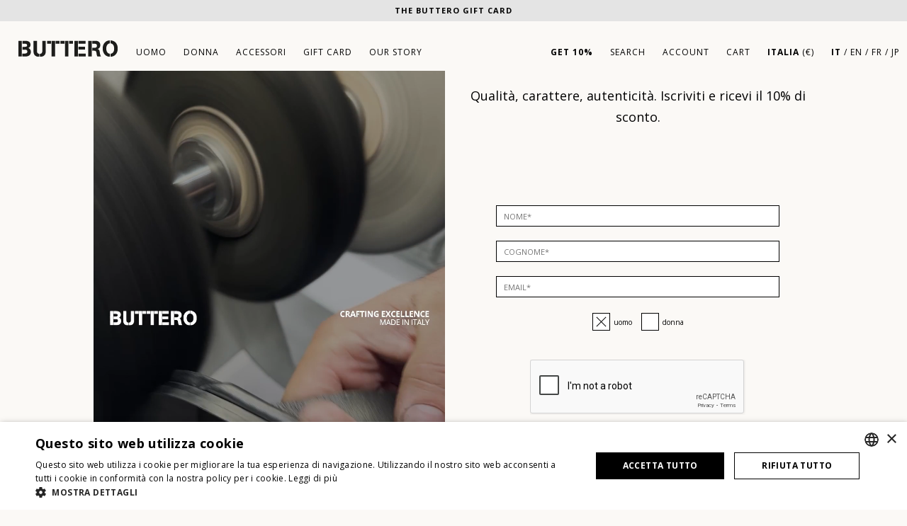

--- FILE ---
content_type: text/html; charset=UTF-8
request_url: https://www.buttero.it/it/reg_form.php
body_size: 10521
content:

<!DOCTYPE html PUBLIC "-//W3C//DTD XHTML 1.0 Transitional//EN" "http://www.w3.org/TR/xhtml1/DTD/xhtml1-transitional.dtd">
<html xmlns="http://www.w3.org/1999/xhtml" lang="it" xml:lang="it">

<head>
<meta http-equiv="Content-Type" content="text/html; charset=utf-8">
<link rel="shortcut icon" href="/favicon.ico?v=1.6" type="image/x-icon">
<link rel="icon" href="/favicon.ico?v=1.6" type="image/x-icon">
<meta name="viewport" content="initial-scale=1, minimum-scale=1, maximum-scale=1, user-scalable=no, width=device-width">


<title>  Registrati alla Newsletter | BUTTERO</title>
<meta name="title" content="  Registrati alla Newsletter | BUTTERO" />
<meta name="description" content="Iscriviti alla newsletter Buttero e resta aggiornato sulle nostre ultime novit? e promozioni." />
<meta name="keywords" content="newsletter, promozioni, buttero, iscrizione" />
<meta name="Content-Language" content="IT" />
<meta name="robots" content="noindex">
<link rel="canonical" href="https://www.buttero.it/it/reg_form.php" />
<meta property="og:url" content="https://www.buttero.it/it/reg_form.php" />
<meta property="og:type" content="website" />
<meta property="og:title" content="  Registrati alla Newsletter | BUTTERO" />
<meta property="og:description" content="Iscriviti alla newsletter Buttero e resta aggiornato sulle nostre ultime novit? e promozioni." />
<meta property="og:image" content="https://www.buttero.it/common/images/og_default_image.jpeg" />
	
<meta name="google-site-verification" content="AIR626B1pWzbSOx8Uj4TtdtQeCDfJsd_cJ5Y9XEX-rw" />


<link rel="preconnect" href="https://fonts.googleapis.com">
<link rel="preconnect" href="https://fonts.gstatic.com" crossorigin>
<link href="https://fonts.googleapis.com/css2?family=Open+Sans:ital,wght@0,300;0,400;0,700;1,300;1,400;1,700&display=swap" rel="stylesheet">
<link href="https://fonts.googleapis.com/css2?family=Frank+Ruhl+Libre:wght@300;400;700&display=swap" rel="stylesheet">

<link href="https://cdn.jsdelivr.net/npm/bootstrap@5.0.1/dist/css/bootstrap.min.css" rel="stylesheet" integrity="sha384-+0n0xVW2eSR5OomGNYDnhzAbDsOXxcvSN1TPprVMTNDbiYZCxYbOOl7+AMvyTG2x" crossorigin="anonymous">

<link href="https://www.buttero.it/common/template.css?v=2025.12.16.07.37" rel="stylesheet" type="text/css" />
	<link href="https://www.buttero.it/common/main.css?v=2025.12.17.07.14" rel="stylesheet" type="text/css" />
<link type="text/css" rel="stylesheet" href="https://www.buttero.it/common/bootstrap_fix.css?v=2023.06.20.10.30" />

<script src="https://kit.fontawesome.com/ff2737e77e.js" crossorigin="anonymous"></script>

<script src="https://code.jquery.com/jquery-3.5.1.min.js" integrity="sha256-9/aliU8dGd2tb6OSsuzixeV4y/faTqgFtohetphbbj0=" crossorigin="anonymous"></script>


<script src="/common/components/scrolltotop/scrolltotop.js?v=1.8"></script>

<link rel="stylesheet" type="text/css" href="https://www.buttero.it/common/components/cover_popup/CoverPop.css?v=2025.12.16.07.51" />

<link type="text/css" rel="stylesheet" href="https://www.buttero.it/common/components/collapsed_sidebar/collapsed_sidebar.css?v=2022.11.08.12.26" />


<script type="text/javascript">
	window.dataLayer = window.dataLayer || [];dataLayer.push({

			"userId": "guest"
			    });</script>

<script>
    function show_div_search(id) {
        document.getElementById(id).style.display = "block";
    }
    function hide_div_search(id) {
        document.getElementById(id).style.display = "none";
    }
</script>
<script>
    function show_div_generalmenu(id) {
        document.getElementById(id).style.display = "block";
    }
    function hide_div_generalmenu(id) {
        document.getElementById(id).style.display = "none";
    }
</script>
<script>
    function show_div_submenu(id) {
        document.getElementById(id).style.display = "block";
    }
    function hide_div_submenu(id) {
        document.getElementById(id).style.display = "none";
    }
</script>




<link href="https://www.buttero.it/common/components/simple_ticker/jquery.simpleTicker.css" rel="stylesheet">
<script src="https://www.buttero.it/common/components/simple_ticker/jquery.simpleTicker.js?v=1.1"></script>
<script>
$(function(){
	$.simpleTicker(
		$("#ticker-fade-dsk"),{
			speed : 1000,
			delay : 5000,
			easing : 'swing',
			effectType : 'fade'
		}
	);
	$.simpleTicker(
		$("#ticker-fade-mbl"),{
			speed : 1000,
			delay : 5000,
			easing : 'swing',
			effectType : 'fade'
		}
	);
});
</script>



<link rel="stylesheet" type="text/css" href="https://www.buttero.it/common/components/input_focus_effects/input_focus_effects.css"/>

<link rel="stylesheet" type="text/css" href="https://www.buttero.it/common/components/whatsapp_chat_support/whatsapp-chat-support.css?v=1.1">


<script type="text/javascript">
    window.stripe_loaded=false;
</script>
</head>


<body  class="">
<!-- Google Tag Manager -->
<script>(function(w,d,s,l,i){w[l]=w[l]||[];w[l].push({'gtm.start':
new Date().getTime(),event:'gtm.js'});var f=d.getElementsByTagName(s)[0],
j=d.createElement(s),dl=l!='dataLayer'?'&l='+l:'';j.async=true;j.src=
'https://sstm.buttero.it/hugjki.js?id='+i+dl;f.parentNode.insertBefore(j,f);
})(window,document,'script','dataLayer','GTM-TFL2DQ5');</script>
<!-- End Google Tag Manager -->


<div id="PdsloadingGallery" style="position:fixed; display:none; z-index:10000; background-color:#FFFFFF;">&nbsp;</div>
<div id="PdsloadingFilters" style="position:absolute; height:0px; width:0px; background-color:#FFF; z-index:10000;">&nbsp;</div>
<div id="PdsloadingDetail" style="left:0px; height:0px; width:0px; background-color:#FFF; z-index:1000; background-repeat:no-repeat; background-image:url(/common/images/loading.gif); background-position:center center;">&nbsp;</div>
<a id="PdsConfrontaTrigger" href="#" title="CONFRONTA" style="display:none">COMPARE 0</a>

<header><div id="header" class=""><div class="header_shipping_box">
	<div id="ticker-fade-dsk" class="ticker">
		        <ul>
        <li><a href="javascript:void(0);" onclick="openNav_Newsletter()">ISCRIVITI ALLA NEWSLETTER E OTTIENI IL 10%</a></li>
		<li><a href="https://www.buttero.it/it/gift_card.php">The Buttero Gift Card</a></li>
		
		    </ul>
	</div>
</div>


<div class="header_logo" role="banner">
    <a href="https://www.buttero.it/it/" title="BUTTERO"><img src="https://www.buttero.it/common/images/logo.svg?v=3.0" title="BUTTERO" alt="BUTTERO" width="300" height="48" data-no-retina /></a>
</div>



<div class="header_desktop">
	<div class="header_sx">

		<nav>
						<div class="menu_main" role="navigation" aria-label="Men&ugrave; principale">
				<ul>
										
											<li><a href="https://www.buttero.it/it/uomo/" title="uomo" onMouseOver="show_div_submenu('submenu_7751')" onMouseOut="hide_div_submenu('submenu_7751')">uomo</a></li>
											<li><a href="https://www.buttero.it/it/donna/" title="donna" onMouseOver="show_div_submenu('submenu_7752')" onMouseOut="hide_div_submenu('submenu_7752')">donna</a></li>
											<li><a href="https://www.buttero.it/it/accessori/" title="accessori" onMouseOver="show_div_submenu('submenu_7754')" onMouseOut="hide_div_submenu('submenu_7754')">accessori</a></li>
					
					

					
													<li><a href="https://www.buttero.it/it/gift_card.php" title="gift card">gift card</a></li>
						

						<li><a href="javascript:void(0);" title="Our story" onMouseOver="show_div_submenu('submenu_company')" onMouseOut="hide_div_submenu('submenu_company')">Our story</a></li>


						
					
				</ul>
			</div>







			







								<div id="submenu_7848" onMouseOver="show_div_submenu('submenu_7848')" onMouseOut="hide_div_submenu('submenu_7848')" class="submenu_wrap">
						<div class="submenu_container">
							<div class="submenu_container_wrap">
               					<div class="submenu_block_nodi">
									<ul>
										<li class="submenu_nodi_title">Collection</li>
										                  					</ul>
								</div>
								
								
								
							</div>
						</div>
					</div>
										<div id="submenu_7751" onMouseOver="show_div_submenu('submenu_7751')" onMouseOut="hide_div_submenu('submenu_7751')" class="submenu_wrap">
						<div class="submenu_container">
							<div class="submenu_container_wrap">
               					<div class="submenu_block_nodi">
									<ul>
										<li class="submenu_nodi_title">Collection</li>
																				
												
												<li class="marginBottom5 fontWeight400 nodo_id_7758">
													<a href="https://www.buttero.it/it/uomo/vedi-tutto/" title="VEDI TUTTO">
														vedi tutto
														

													</a>
												</li>
																							
																				
												
												<li class="marginBottom5 fontWeight700 nodo_id_7791">
													<a href="https://www.buttero.it/it/uomo/saldi-fw25/" title="SALDI FW25">
														saldi fw25
														

													</a>
												</li>
																							
																				
												
												<li class="marginBottom5 fontWeight400 nodo_id_7805">
													<a href="https://www.buttero.it/it/uomo/stivali/" title="STIVALI">
														stivali
														

													</a>
												</li>
																							
																				
												
												<li class="marginBottom5 fontWeight400 nodo_id_7798">
													<a href="https://www.buttero.it/it/uomo/sneakers/" title="SNEAKERS">
														sneakers
														

													</a>
												</li>
																							
																				
												
												<li class="marginBottom5 fontWeight400 nodo_id_7807">
													<a href="https://www.buttero.it/it/uomo/derby-e-mocassini/" title="DERBY E MOCASSINI">
														derby e mocassini
														

													</a>
												</li>
																							
										                  					</ul>
								</div>
								
																<div class="submenu_block_nodi submenu_block_nodi_specials">
									<ul>
										<li class="submenu_nodi_title">SPECIALS</li>
																					<li>
												<a href="https://www.buttero.it/it/uomo/argentario.php" class="fontWeight700" title="ARGENTARIO">
													ARGENTARIO
													
																									</a>
											</li>
										
										
																					<li>
												<a href="https://www.buttero.it/it/uomo/new_tanino.php" class="fontWeight700" title="TANINO">
													TANINO
													
																									</a>
											</li>
										
										
																					<li>
												<a href="https://www.buttero.it/it/uomo/burro.php" class="fontWeight700" title="BURRO">
													BURRO
													
																									</a>
											</li>
										
										
																			</ul>
								</div>
								
								
							</div>
						</div>
					</div>
										<div id="submenu_7752" onMouseOver="show_div_submenu('submenu_7752')" onMouseOut="hide_div_submenu('submenu_7752')" class="submenu_wrap">
						<div class="submenu_container">
							<div class="submenu_container_wrap">
               					<div class="submenu_block_nodi">
									<ul>
										<li class="submenu_nodi_title">Collection</li>
																				
												
												<li class="marginBottom5 fontWeight400 nodo_id_7760">
													<a href="https://www.buttero.it/it/donna/vedi-tutto/" title="VEDI TUTTO">
														vedi tutto
														

													</a>
												</li>
																							
																				
												
												<li class="marginBottom5 fontWeight700 nodo_id_7792">
													<a href="https://www.buttero.it/it/donna/saldi-fw25/" title="SALDI FW25">
														saldi fw25
														

													</a>
												</li>
																							
																				
												
												<li class="marginBottom5 fontWeight400 nodo_id_7809">
													<a href="https://www.buttero.it/it/donna/stivali/" title="STIVALI">
														stivali
														

													</a>
												</li>
																							
										                  					</ul>
								</div>
								
								
								
							</div>
						</div>
					</div>
										<div id="submenu_7754" onMouseOver="show_div_submenu('submenu_7754')" onMouseOut="hide_div_submenu('submenu_7754')" class="submenu_wrap">
						<div class="submenu_container">
							<div class="submenu_container_wrap">
               					<div class="submenu_block_nodi">
									<ul>
										<li class="submenu_nodi_title">Collection</li>
																				
												
												<li class="marginBottom5 fontWeight700 nodo_id_7769">
													<a href="https://www.buttero.it/it/accessori/shoes-accessories/" title="SHOES ACCESSORIES">
														shoes accessories
														

													</a>
												</li>
																							
																				
												
												<li class="marginBottom5 fontWeight400 nodo_id_7827">
													<a href="https://www.buttero.it/it/accessori/insoles/" title="INSOLES">
														insoles
														

													</a>
												</li>
																							
																				
												
												<li class="marginBottom5 fontWeight400 nodo_id_7826">
													<a href="https://www.buttero.it/it/accessori/leather-laces/" title="LEATHER LACES">
														leather laces
														

													</a>
												</li>
																							
										                  					</ul>
								</div>
								
								
								
							</div>
						</div>
					</div>
					















						<div id="submenu_corporate" onMouseOver="show_div_submenu('submenu_corporate')" onMouseOut="hide_div_submenu('submenu_corporate')" class="submenu_wrap">
				<div class="submenu_container">
					<div class="submenu_container_wrap">
						<div class="submenu_block_nodi">
							<ul>
								<li><a href="https://www.buttero.it/it/story.php" title="Story">Story</a></li>
								<li><a href="https://www.buttero.it/it/corporate.php" title="Corporate">Corporate</a></li>
								<li><a href="https://www.buttero.it/it/stores.php" title="Flagship Stores">Flagship Stores</a></li>
							</ul>
						</div>
											</div>
				</div>
			</div>
















						<div id="submenu_company" onMouseOver="show_div_submenu('submenu_company')" onMouseOut="hide_div_submenu('submenu_company')" class="submenu_wrap">
				<div class="submenu_container">
					<div class="submenu_container_wrap">
						<div class="submenu_block_nodi">
							<ul>
							  <li class="submenu_nodi_title">Brand</li>
							  <li><a href="https://www.buttero.it/it/about.php" title="About">About</a></li>
							  <li><a class="d-none" href="https://www.buttero.it/it/stores.php" title="Stores">Stores</a></li>
							</ul>
						</div>
						<div class="submenu_block_nodi">
							<ul>
							  <li class="submenu_nodi_title">Projects</li>
							  <li><a href="https://www.buttero.it/it/campaigns.php" title="Campaigns">Campaigns</a></li>
								<li><a href="https://www.buttero.it/it/campaign_50years.php" title="50 ANNIVERSARY">50 ANNIVERSARY</a></li>
							</ul>
						</div>
					</div>
				</div>
			</div>
















						<div id="submenu_landing" onMouseOver="show_div_submenu('submenu_landing')" onMouseOut="hide_div_submenu('submenu_landing')" class="submenu_wrap">
				<div class="submenu_container">
					<div class="submenu_container_wrap">
						<div class="submenu_block_nodi">
							<ul>
								<li><a href="https://www.buttero.it/it/sustainable_collection.php" title="Sustainability" style="text-transform: none !important;">Sostenibilit&agrave;</a></li>
								<li><a href="https://www.buttero.it/it/shetland_wool.php" title="Shetland wool" style="text-transform: none !important;">Lana Shetland</a></li>
							</ul>
						</div>
											</div>
				</div>
			</div>

		</nav>

	</div>










	<div class="header_dx">

		<div class="command_block">
			
			<div class="menu_global">
				
				<ul>
					
					


										<li class="fontWeight700"><a href="javascript:void(0);" onclick="openNav_Newsletter()">GET 10%</a></li>
							


										<li>
						<div role="button" onClick="focus_on('search_input_header')" onMouseOver="show_div_search('header_search_field')" onMouseOut="hide_div_search('header_search_field')" aria-label="Apri il modulo di ricerca">Search</div>
						<div id="header_search_field" onMouseOver="show_div_search('header_search_field')" onMouseOut="hide_div_search('header_search_field')">
							<div class="header_search_container">
								<form action="https://www.buttero.it/it/search.html" role="search" aria-label="Cerca su tutto il sito">
									<input type="hidden" name="RwGal" value="true"/>
									<input name="searchkey" type="search" id="search_input_header" class="search_field_header" value="" placeholder="Cerca sul sito" aria-label="Cerca" required />
									<input type="submit" value="Cerca" class="bottone_black header_search_submit" />
								</form>
							</div>
						</div>
					</li>


										<li><a href="https://www.buttero.it/it/login.php">Account</a></li>


					

										<li>
						<div id="ItemsCounter" class="positionRelative"></div>
						<a  onclick="openNav()" class="cursorPointer" title="Carrello" aria-label="Vai al tuo carrello">Cart</a>
					</li>


										<li class="header_country_delivery">
						<strong><a href="https://www.buttero.it/it/country_delivery_selection.php" rel="nofollow" title="SPEDIZIONE: ITALIA">Italia</a></strong> (&euro;)					</li>


					<li>
													<strong><a href="https://www.buttero.it/it/" title="IT">IT</a></strong> / 

							<a href="https://www.buttero.it/en/" title="EN">EN</a> / 

							<a href="https://www.buttero.it/fr/" title="FR">FR</a> / 

							<a href="https://www.buttero.it/jp/" title="JP">JP</a>											</li>

				</ul>
				
			</div>
			
			
			
			
		</div>

	</div>

</div>






































































<div class="header_mobile">

	<nav class="navbar_container">

		<div class="navbar_btns navbar_btn_menu_sx" data-bs-toggle="collapse" data-bs-target="#navbarCollapsesx" aria-controls="navbarCollapsesx" aria-expanded="false" aria-label="Toggle navigation">
			<i id="icon_main_menu" class="fal fa-bars fontSize18"></i>
		</div>
		<div class="navbar_btns navbar_btn_search">
			<a href="https://www.buttero.it/it/search.php" title="Cerca su tutto il sito" rel="nofollow">
				<i class="fal fa-search fontSize18"></i>
			</a>
		</div>
		
		<div class="navbar_btns navbar_btn_menu_dx" data-bs-toggle="collapse" data-bs-target="#navbarCollapsedx" aria-controls="navbarCollapsedx" aria-expanded="false" aria-label="Toggle navigation">
			<i id="icon_account_menu" class="fal fa-user-alt fontSize18"></i>
		</div>
		<div class="navbar_btns navbar_btn_cart">
			<div id="ItemsCounterMobile" class="positionRelative"></div>
			<a  onclick="openNav()" rel="nofollow" title="Carrello" aria-label="Vai al tuo carrello">
				<i class="fal fa-shopping-bag fontSize18"></i>
			</a>
		</div>

		<div class="collapse navbar-collapse-sx bg-light text-black overflow-auto" id="navbarCollapsesx">
			
			
			<div class="category_nav_column">
								<div id="accordion_categories">

					<div>
											<div class="nav_row_sx">
														<a  class="nav_link_accordion_sx collapsed" data-bs-toggle="collapse" href="#collapse7751">uomo</a>
						</div>

												<div id="collapse7751" class="collapse" data-bs-parent="#accordion_categories">
							<div>
								<ul>
									
									<li class="fontWeight700">Collection</li>
									

										

										<li class="paddingLeft5Perc">
											<a href="https://www.buttero.it/it/uomo/vedi-tutto/" class="fontWeight400">
												vedi tutto											</a>
										</li>
										

										

										<li class="paddingLeft5Perc">
											<a href="https://www.buttero.it/it/uomo/saldi-fw25/" class="fontWeight700">
												saldi fw25											</a>
										</li>
										

										

										<li class="paddingLeft5Perc">
											<a href="https://www.buttero.it/it/uomo/stivali/" class="fontWeight400">
												stivali											</a>
										</li>
										

										

										<li class="paddingLeft5Perc">
											<a href="https://www.buttero.it/it/uomo/sneakers/" class="fontWeight400">
												sneakers											</a>
										</li>
										

										

										<li class="paddingLeft5Perc">
											<a href="https://www.buttero.it/it/uomo/derby-e-mocassini/" class="fontWeight400">
												derby e mocassini											</a>
										</li>
										
																			<li class="fontWeight700">SPECIALS</li>
																					<li class="paddingLeft5Perc txtTransformNone ">
												<a href="https://www.buttero.it/it/uomo/argentario.php" class="fontWeight700" title="ARGENTARIO">
													ARGENTARIO																																						</a>
											</li>
																						<li class="paddingLeft5Perc txtTransformNone ">
												<a href="https://www.buttero.it/it/uomo/new_tanino.php" class="fontWeight700" title="TANINO">
													TANINO																																						</a>
											</li>
																						<li class="paddingLeft5Perc txtTransformNone ">
												<a href="https://www.buttero.it/it/uomo/burro.php" class="fontWeight700" title="BURRO">
													BURRO																																						</a>
											</li>
																			</ul>
							</div>
						</div>
												<div class="nav_row_sx">
														<a  class="nav_link_accordion_sx collapsed" data-bs-toggle="collapse" href="#collapse7752">donna</a>
						</div>

												<div id="collapse7752" class="collapse" data-bs-parent="#accordion_categories">
							<div>
								<ul>
									
									<li class="fontWeight700">Collection</li>
									

										

										<li class="paddingLeft5Perc">
											<a href="https://www.buttero.it/it/donna/vedi-tutto/" class="fontWeight400">
												vedi tutto											</a>
										</li>
										

										

										<li class="paddingLeft5Perc">
											<a href="https://www.buttero.it/it/donna/saldi-fw25/" class="fontWeight700">
												saldi fw25											</a>
										</li>
										

										

										<li class="paddingLeft5Perc">
											<a href="https://www.buttero.it/it/donna/stivali/" class="fontWeight400">
												stivali											</a>
										</li>
										
																	</ul>
							</div>
						</div>
												<div class="nav_row_sx">
														<a  class="nav_link_accordion_sx collapsed" data-bs-toggle="collapse" href="#collapse7754">accessori</a>
						</div>

												<div id="collapse7754" class="collapse" data-bs-parent="#accordion_categories">
							<div>
								<ul>
									
									<li class="fontWeight700">Collection</li>
									

										

										<li class="paddingLeft5Perc">
											<a href="https://www.buttero.it/it/accessori/shoes-accessories/" class="fontWeight700">
												shoes accessories											</a>
										</li>
										

										

										<li class="paddingLeft5Perc">
											<a href="https://www.buttero.it/it/accessori/insoles/" class="fontWeight400">
												insoles											</a>
										</li>
										

										

										<li class="paddingLeft5Perc">
											<a href="https://www.buttero.it/it/accessori/leather-laces/" class="fontWeight400">
												leather laces											</a>
										</li>
										
																	</ul>
							</div>
						</div>
											</div>

				</div>
				
				                    			</div>
			
			
			
						<div class="corporate_nav_column">

									<div class="nav_row_sx"><a href="https://www.buttero.it/it/gift_card.php" title="gift card">gift card</a></div>
								
				<div id="accordion_01">
					<div>
					  <div class="nav_row_sx">
						<a class="nav_link_accordion_sx collapsed" data-bs-toggle="collapse" href="#collapse01">Our story</a>
					  </div>
					  <div id="collapse01" class="collapse" data-bs-parent="#accordion_01">
						<div>
							<ul>
								<li><a href="https://www.buttero.it/it/about.php" title="about">About</a></li>
								<li><a href="https://www.buttero.it/it/stores.php" title="stores">Stores</a></li>
								<li><a href="https://www.buttero.it/it/campaigns.php" title="campaigns">Campaigns</a></li>
							</ul>
						</div>
					  </div>
					</div>
				</div>

			</div>
			
		</div>

		<div class="collapse navbar-collapse-dx bg-light text-black overflow-auto" id="navbarCollapsedx">
			
			<div class="operative_nav_column">
				<div class="nav_row_dx">
											<a href="https://www.buttero.it/it/" class="displayInlineBlock" title="IT">it</a>&nbsp;&nbsp;
						<a href="https://www.buttero.it/en/" class="displayInlineBlock" title="EN">en</a>&nbsp;&nbsp;
						<a href="https://www.buttero.it/fr/" class="displayInlineBlock" title="FR">fr</a>&nbsp;&nbsp;
						<a href="https://www.buttero.it/jp/" class="displayInlineBlock" title="JP">jp</a>										</div>
				<div class="nav_row_dx"><a href="https://www.buttero.it/it/search.php" rel="nofollow">Cerca</a></div>
								<div class="nav_row_dx"><a href="https://www.buttero.it/it/country_delivery_selection.php" rel="nofollow">Spedizione: Italia</a></div>
								<div id="MobileMenuCartVoice" class="nav_row_dx marginBottom10Perc"><a href="https://www.buttero.it/it/cart.php" rel="nofollow">CARRELLO</a></div>
								<div class="nav_row_dx"><a href="https://www.buttero.it/it/return_request.php" rel="nofollow">Richiedi un reso</a></div>
				<div class="nav_row_dx"><a href="https://www.buttero.it/it/servizio_clienti/sc_home.php" rel="nofollow">FAQ</a></div>
				
								<div class="nav_row_dx underline marginTop10Perc">
					<a href="javascript:void(0);" onclick="openNav_Newsletter()">GET 10%</a>
				</div>

			</div>
			
		</div>

	</nav>

</div>















<div id="cs_cart_box" class="collapsed_sidebar"></div>
<div id="cs_cart_bg" class="cs_background" onClick="closeNav()"></div>




























</div></header>

<main>
	<div id="container">
		<div id="container_margin_10">
			
<script type="text/javascript">
function ValidateForm(theform)
{
	if(theform['reg_form_email'].value=='')
	{
		if(theform['reg_form_email'].focus)
		theform['reg_form_email'].focus();
		alert('I campi contrassegnati con * sono obbligatori');
		return false
	}
	if((theform['reg_form_email'].value.search
	&& theform['reg_form_email'].value.search(new RegExp('(^([-!#$%&\'*+./0-9=?A-Z^_`a-z{|}~'+unescape('%7F')+'])+@([-!#$%&\'*+/0-9=?A-Z^_`a-z{|}~'+unescape('%7F')+']+\\.)+[a-zA-Z]{2,6}$)','g'))<0))
	{
		if(theform['reg_form_email'].focus)
			theform['reg_form_email'].focus();
		alert('I campi contrassegnati con * sono obbligatori');
		return false;
	}
	if(theform['reg_form_name'].value=='')
	{
		if(theform['reg_form_name'].focus)
		theform['reg_form_name'].focus();
		alert('I campi contrassegnati con * sono obbligatori');
		return false
	}
	if(theform['reg_form_surname'].value=='')
	{
		if(theform['reg_form_surname'].focus)
		theform['reg_form_surname'].focus();
		alert('I campi contrassegnati con * sono obbligatori');
		return false
	}
return true;
}
</script>
<script>
function onSubmitRecaptcha(token) {
    return new Promise(function(resolve, reject) {
        //Your code logic goes here
        if (!ValidateForm(document.subscription_form)){
            grecaptcha.reset();
            reject();
        }else{
            document.subscription_form.submit();
            resolve();
        }
        //Instead of using 'return false', use reject()
        //Instead of using 'return' / 'return true', use resolve()
    }); //end promise
}
</script>

<style>
	.video_block_home_100 { background-color: transparent; }
	.embed-container { padding: 69.25% 0; }
</style>



	<div class="row g-0">

				<div class="col-md-6 pe-md-2">
			<div class="video_block_home_100">
				<div class="embed-container">
					<iframe src="https://player.vimeo.com/video/1075584828?title=0&byline=0&portrait=1&loop=1&autoplay=1&autopause=0&background=1&muted=1" id="iframe_video_reg_form" frameborder="0" webkitallowfullscreen mozallowfullscreen allowfullscreen allow=autoplay></iframe>
				</div>
			</div>
		</div>
		
		
		<div class="col-md-6 ps-md-2">
			
							<div class="reg_form_col_full" style="font-size: 18px !important; line-height: 30px !important;">
					<p>Qualit&agrave;, carattere, autenticit&agrave;. Iscriviti e ricevi il 10% di sconto.</p>
<p>&nbsp;</p>
<p>&nbsp;</p>				</div>
						
			<div class="reg_form_col_full">
				<form id="" method="post" action="https://www.buttero.it/it/reg_form.php" onsubmit="return ValidateForm(this);">
					<input type="hidden" name="contatto_lang" value="IT">
					<input type="hidden" name="Autorisponditori_ID" value="7">
					<input type="hidden" name="nome_campagna" value="231128_WELCOME10">
					<input type="hidden" name="reg_form_nazione" value="85">
					<input type="text" name="reg_form_name" class="reg_form_input general_field_100" placeholder="NOME*">
					<br />
					<input type="text" name="reg_form_surname" class="reg_form_input general_field_100" placeholder="COGNOME*">
					<br />
					<input type="email" name="reg_form_email" class="reg_form_input general_field_100" placeholder="EMAIL*">
					<br />
					<div class="reg_form_gender_container" role="radiogroup">
						<div class="reg_form_gender_radio">
							<input class="footer_radio_M" type="radio" name="reg_form_gender" id="reg_form_gender_M" value="M" checked="checked">
							<label for="reg_form_gender_M">Uomo</label>
						</div>
						<div class="reg_form_gender_radio">
							<input class="footer_radio_M" type="radio" name="reg_form_gender" id="reg_form_gender_F" value="F">
							<label for="reg_form_gender_F">Donna</label>
						</div>
					</div>
					<br />
					<div class="g-recaptcha aligncenter"  data-sitekey="6Lf_ZCMUAAAAAJe569sVfhwxAI_GezqcNjanl8Yn" style="visibility: visible !important; display: inline-block;"></div>
					<br />
					<input type="submit" name="button" id="button" class="reg_form_button" value="invia"  />
					<div style="margin: 0px 25% 0px 25%; font-size: 10px;">* Inviando questo form, dichiaro di aver preso visione della nostra informativa sulla <a href="https://www.buttero.it/it/Termini-e-Condizioni/PRIVACY.html?RwPag=true&pagina_ID=23" target="_blank">privacy</a> e di prestare il consenso al trattamento dei miei dati personali.</div>
					<input type="hidden" name="submitted" value="true">
				</form>
			</div>
		</div>
		
	</div>
	
		  


		</div>
	</div>
</main>


<footer>
<div id="footer" role="navigation" aria-label="Footer">

	<div class="footer_container">
		<div class="row g-0">
			<div class="footer_block_account col-md mb-md-0 mb-4 order-md-1 order-2">
				<div class="footer_menu_title">Online shop</div>
				<div class="footer_menu_link">
					<ul>
																<li><a href="https://www.buttero.it/it/Termini-e-Condizioni/index.html?RwPag=true&categorie_pagine_ID=3" title="TERMINI E CONDIZIONI" rel="nofollow">TERMINI E CONDIZIONI</a></li>
																				<li><a href="https://www.buttero.it/it/Reso-gratuito/RESO-GRATUITO.html?RwPag=true&pagina_ID=31" title="RESO GRATUITO" rel="nofollow">RESO GRATUITO</a></li>
																			<li><a href="https://www.buttero.it/it/Spedizione/index.html?RwPag=true&categorie_pagine_ID=1" title="SPEDIZIONE" rel="nofollow">SPEDIZIONE</a></li>
																				<li><a href="https://www.buttero.it/it/Pagamenti/PAGAMENTI.html?RwPag=true&pagina_ID=25" title="PAGAMENTI" rel="nofollow">PAGAMENTI</a></li>
																			<li><a href="https://www.buttero.it/it/Cookie-Policy/COOKIE-POLICY.html?RwPag=true&pagina_ID=42" title="COOKIE POLICY" rel="nofollow">COOKIE POLICY</a></li>
																<li><a href="https://www.buttero.it/it/Termini-e-Condizioni/PRIVACY.html?RwPag=true&pagina_ID=23" rel="nofollow" title="Privacy">Privacy</a></li>
							<li><a href="https://www.buttero.it/it/disiscrizione_newsletter.php" rel="nofollow" title="DISISCRIVITI">DISISCRIVITI</a></li>
							
					</ul>
				</div>
			</div>

			<div class="footer_block_shop col-md mb-md-0 mb-4 order-md-2 order-3">
				<div class="footer_menu_title">BUTTERO</div>
				<div class="footer_menu_link">
					<ul>
						<li><a href="https://www.buttero.it/it/about.php" title="About">About</a></li>               
													<li><a href="https://www.buttero.it/it/secure/request_account.php" rel="nofollow" title="REGISTRATI">Registrati</a></li>
												<li><a href="https://www.buttero.it/it/login.php" rel="nofollow" title="My account">My account</a></li>
						<li>
							<a href="https://www.buttero.it/it/contact.php" title="CONTATTI">
							CONTATTI							</a>
						</li>
						<li><a href="https://www.buttero.it/it/projects.php" rel="nofollow" title="Projects">Projects</a></li>
											</ul>
				</div>
			</div>

						<div class="footer_block_help col-md mb-md-0 mb-4 order-md-3 order-4">
				<div class="footer_menu_title">Need help?</div>
				<div class="footer_menu_link">
					<ul>
						<li><a href="https://www.buttero.it/it/size_guide.php" rel="nofollow" title="Guida alle taglie">Guida alle taglie</a></li>
						<li><a href="https://www.buttero.it/it/contatti.php" rel="nofollow" title="Servizio Clienti">Servizio Clienti</a></li>
						<li><a href="https://www.buttero.it/it/servizio_clienti/sc_home.php" rel="nofollow" title="FAQ">FAQ</a></li>
																			<li><a href="https://www.buttero.it/it/return_request.php" rel="nofollow" title="Richiedi un reso">Richiedi un reso</a></li>
												<li>FFW / 02196080978</li>
						<li> <a href="javascript:void(0);">
							<span id="accessibilityWidget" tabindex="0">Accessibility</span>
						</a></li>
					</ul>
				</div>
			</div>


			<div class="footer_block_social col-md mb-md-0 mb-4 order-md-4 order-5">
				<div class="footer_menu_title">Follow us</div>
				<div class="footer_menu_link">
					<ul>
						<li><a rel="nofollow" target="_blank" href="https://www.facebook.com/butteroofficial" title="Facebook / BUTTERO">Facebook</a></li>
						<li><a rel="nofollow" target="_blank" href="https://www.instagram.com/buttero_official/" title="Instagram / BUTTERO">Instagram</a></li>
						<li class= "d-none"><a rel="nofollow" target="_blank" href="https://www.tiktok.com/@buttero_" title="TikTok / BUTTERO">TikTok</a></li>
					</ul>
				</div>
			</div>

			

			<div class="footer_block_newsletter col-md mb-md-0 mb-4 order-md-5 order-1">

				<div class="footer_block_nl_title" onclick="openNav_Newsletter()" role="button" title="Iscriviti alla nostra newsletter">Iscriviti alla nostra newsletter</div>
					
				<div class="footer_block_nl_text">	
					APPROFITTA DEL <strong>10% DI SCONTO</strong> SUL TUO PRIMO ORDINE.				</div>

			</div>

		</div>
	</div>



			<div id="cs_newsletter_box" class="collapsed_sidebar">
		<div class="cs_newsletter_container">

			<div class="cs_newsletter_header">
				<a href="javascript:void(0);" class="" onclick="closeNav_Newsletter()" role="button" title="Chiudi">Chiudi</a>
			</div>

			<div class="cs_newsletter_body">
				<div class="cs_newsletter_wrapper">
					<script>
						function onSubmitRecaptchaNLFooter(token) {
							
							$("#cs_newsletter_invia").prop("disabled", true);
							$("#cs_newsletter_invia").val("Loading");
							$("#nl_footer_spinner").removeClass("d-none");
							
							$("#nl_footer_form").submit();
						}
					</script>
					<form method="post" action="https://www.buttero.it/it/reg_form_footer.php" id="nl_footer_form">
						<div class="cs_newsletter_title">TENIAMOCI IN CONTATTO</div>
						<div class="cs_newsletter_text">
							<p>Qualit&agrave;, carattere, autenticit&agrave;. Iscriviti e ricevi il 10% di sconto.</p>
<p>&nbsp;</p>						</div>
						<div class="cs_newsletter_action">
														<input type="hidden" name="Autorisponditori_ID" value="7">
							<input type="hidden" name="nome_campagna" value="231128_WELCOME10">
														<input type="hidden" name="submitted" value="true"/>
							<input type="hidden" name="nome_campagna" value="reg_form_newsletter_footer">
							<input type="hidden" name="reg_form_nazione" value="85">
							<input type="hidden" name="contatto_lang" value="IT">
							<input class="cs_newsletter_action_email" type="text" name="reg_form_nome" id="reg_form_nome" placeholder="Nome">
							<input class="cs_newsletter_action_email" type="text" name="reg_form_cognome" id="reg_form_cognome" placeholder="Cognome">
							<input class="cs_newsletter_action_email" type="email" name="reg_form_email" id="reg_form_email" placeholder="E-mail">
							
							<input id="cs_newsletter_invia" class="cs_newsletter_action_submit g-recaptcha visibilityVisible" type="submit" name="" value="Invia" data-sitekey="6LfZ-HIUAAAAADzqb_IQ_l0g90B5eQpOX8fAjU3I" data-callback="onSubmitRecaptchaNLFooter">
							
							<span id="nl_footer_spinner" class="spinner-border spinner-border-sm d-none" role="status" aria-hidden="true"></span>
							
						</div>

						<div class="cs_newsletter_gender">
							<div class="cs_newsletter_gender_label">Mi interessa:</div>

							<div class="cs_newsletter_gender_radio" role="radiogroup">
								<div class="cs_newsletter_uomo_radio"><input id="cs_newsletter_m" class="footer_radio_M" type="radio" name="reg_form_gender" value="M" checked="checked"><label for="cs_newsletter_m">Uomo</label></div>
								<div class="cs_newsletter_donna_radio"><input id="cs_newsletter_f" class="footer_radio_M" type="radio" name="reg_form_gender" value="F"><label for="cs_newsletter_f">Donna</label></div>
							</div>
						</div>
						
						<div class="cs_newsletter_birthday">
							<div class="cs_newsletter_birthday_label">Compleanno</div>

							<div class="cs_newsletter_birthday_date"><input class="cs_newsletter_birthday_input" type="date" name="reg_form_birthday" id="reg_form_birthday" /></div>
						</div>

						<div class="cs_newsletter_privacy">
							<a href="https://www.buttero.it/it/Termini-e-Condizioni/PRIVACY.html?RwPag=true&pagina_ID=23" target="_blank" title="Privacy">Privacy</a>
						</div>
					</form>
				</div>
			</div>	

		</div>
	</div>
	<div id="cs_newsletter_bg" class="cs_background" onClick="closeNav_Newsletter()"></div>

</div>
</footer>
	


<script src="https://cdn.jsdelivr.net/npm/@popperjs/core@2.9.2/dist/umd/popper.min.js" integrity="sha384-IQsoLXl5PILFhosVNubq5LC7Qb9DXgDA9i+tQ8Zj3iwWAwPtgFTxbJ8NT4GN1R8p" crossorigin="anonymous"></script>
<script src="https://cdn.jsdelivr.net/npm/bootstrap@5.0.1/dist/js/bootstrap.min.js" integrity="sha384-Atwg2Pkwv9vp0ygtn1JAojH0nYbwNJLPhwyoVbhoPwBhjQPR5VtM2+xf0Uwh9KtT" crossorigin="anonymous"></script>

<script type="text/javascript">
	var tooltipTriggerList = [].slice.call(document.querySelectorAll('[data-bs-toggle="tooltip"]'))
	var tooltipList = tooltipTriggerList.map(function (tooltipTriggerEl) {
	  return new bootstrap.Tooltip(tooltipTriggerEl)
	})
</script>

<script type="text/javascript" src="https://www.buttero.it/common/components/retina/retina.js?v=3.7"></script>

<script type="text/javascript" src="https://www.buttero.it/common/components/collapsed_sidebar/collapsed_sidebar.js?v=2022.12.16.11.51"></script>

<script type="text/javascript">
    function preventDblClick(elem){
        if ($(elem).attr('clicked_one')==='true'){
            return false;
        }
        $(elem).attr('clicked_one','true');
        var btn=$(elem);
        setTimeout(function(){btn.removeAttr('clicked_one')},1500);
        return true;
    }
    $(document).ready(function(){
        $( '[data-prevent-dbclick="true"]' ).click(function(event) {
            if ($(elem).attr('clicked_one')==='true'){
                event.stopPropagation();
                event.preventDefault();
            }
            $(elem).attr('clicked_one','true');
            var btn=$(elem);
            setTimeout(function(){btn.removeAttr('clicked_one')},1500);
        });
    })
</script>

<script type="text/javascript">
    $(document).ready(function(){
		//APRO NAV SX
		$('#navbarCollapsesx').on('shown.bs.collapse',function(){
			$('#navbarCollapsedx').collapse('hide');
			$("#icon_main_menu").removeClass('fa-bars').addClass('fa-times-circle');
			$("#icon_account_menu").removeClass('fa-times-circle').addClass('fa-user-alt');
			document.body.style.setProperty("overflow", "hidden");
		});
		//CHIUDO NAV SX
		$('#navbarCollapsesx').on('hide.bs.collapse',function(event){
			if ($(event.target).attr('id')=='navbarCollapsesx'){
				$("#icon_main_menu").removeClass('fa-times-circle').addClass('fa-bars');
				document.body.style.removeProperty("overflow");
			}
		});
		//APRO NAV DX
		$('#navbarCollapsedx').on('shown.bs.collapse',function(){
			$('#navbarCollapsesx').collapse('hide');
			$("#icon_account_menu").removeClass('fa-user-alt').addClass('fa-times-circle');
			$("#icon_main_menu").removeClass('fa-times-circle').addClass('fa-bars');
			document.body.style.setProperty("overflow", "hidden");
		});
		//CHIUDO NAV DX
		$('#navbarCollapsedx').on('hide.bs.collapse',function(){
			$("#icon_account_menu").removeClass('fa-times-circle').addClass('fa-user-alt');
			document.body.style.removeProperty("overflow");
		});
    })
</script>

<script type="text/javascript">
    $(document).ready(function(){
		$('#link_reg_logout').load("/common/modules/mod_loginBox.php");
		$.get("/common/modules/mod_loginBox.php?mobile=true",function(data){
			$('#MobileMenuCartVoice').after(data);
		});
    })
</script>



<script type="text/javascript">
            $("[data-GTMevent='click']").click(function(event)
        {
        dataLayer.push({
        'event': 'productClick',
        'ecommerce': {
        'click': {
        'actionField': {'list': $(this).attr('data-GTMlist')},      // Optional list property.
        'products': [{
        'name': $(this).attr('data-GTMname'),                      // Name or ID is required.
        'id': $(this).attr('data-GTMid'),
        'price': $(this).attr('data-GTMprice'),
        'brand': $(this).attr('data-GTMbrand'),
        'category': $(this).attr('data-GTMcategory')
        }]
        }
        }
        });
        });
                $("[data-impression-id]").click(function(event)
        {
        var $elem=$(this);
        setTimeout(function(){ document.location.href = $elem.attr('href');}, 2000);
        event.preventDefault();
        try {
        dataLayer.push({
        'event': 'promotionClick',
        'ecommerce': {
        'promoClick': {
        'promotions': [
        {
        'id': $(this).attr('data-impression-id'),                         // Name or ID is required.
        'name': $(this).attr('data-impression-name'),
        'creative': $(this).attr('data-impression-creative'),
        'position': $(this).attr('data-impression-position')
        }]
        }
        },
        'eventCallback': function() {
        if ($elem.attr('href')!='' && $elem.attr('href')!='#'){
        document.location.href = $elem.attr('href');
        }
        },
        'eventTimeout' : 2000
        });
        }catch(err) {
        if ($elem.attr('href')!='' && $elem.attr('href')!='#'){
        document.location.href = $elem.attr('href');
        }
        }
        });
        </script>


<script type="text/javascript" src="https://www.buttero.it/common/main.js?v=1.55"></script>






<script type="text/javascript" src="https://www.buttero.it/common/components/input_focus_effects/input_focus_effects.js?v=1.1"></script>

<script>
$(function() {
    //caches a jQuery object containing the header element
    var header = $(".bgColorTransparent");
    $(window).scroll(function() {
        var scroll = $(window).scrollTop();

        if (scroll >= 30) {
            header.removeClass('bgColorTransparent').addClass("bgColorBianco");
        } else {
            header.removeClass("bgColorBianco").addClass('bgColorTransparent');
        }
    });
});
</script>



	<script src="https://www.google.com/recaptcha/api.js" async defer></script>

<script>
$(document).ready(function(){
    setTimeout(function(){
		$(".hide_alert_box").fadeOut(3000);
		$(".col_all_alert").fadeOut(3000);
    }, 4000);
});
</script>







<script type="text/javascript">
    function focus_on(id) {
        document.getElementById(id).focus();
    }
</script>

<script type="text/javascript" src="https://www.buttero.it/common/components/whatsapp_chat_support/moment.min.js"></script>
<script type="text/javascript" src="https://www.buttero.it/common/components/whatsapp_chat_support/moment-timezone-with-data.min.js"></script>
<script type="text/javascript" src="https://www.buttero.it/common/components/whatsapp_chat_support/whatsapp-chat-support.js"></script>
<script>
$('#whatsapp_chat_support_container').whatsappChatSupport({

	// The popup effect from 0 till 14
	popupFx                     :   '1',
	// When empty it will use the date and time from the user browser if not you can assign it with PHP maybe (which will be the date of the server) format: YYYY-MM-DD HH:mm:ss (2019-12-30 18:30:00)
	now                         :   '',
	// When using the date and time from the user browser you can transform it to your current timezone (in case your user is in a different timezone)
	timezone                    :   'Europe/Rome',
	// message when its not an available day or once the available hours have passed
	notAvailableMsg             :   'Al momento non disponibile!',
	// if today is an available day and before the time starts
	almostAvailableMsg          :   'Disponibile a breve!',
	// message when its not an available day or once the available hours have passed
	dialogNotAvailableMsg       :   'Al momento non disponibile!',
	// if today is an available day and before the time starts
	dialogAlmostAvailableMsg    :   'Disponibile a breve!',
	// default support msg
	defaultMsg                  :   'Ciao! Ti contatto dal sito BUTTERO!',
	/*
	onPopupOpen          : function(){},
	onPopupClose         : function(){},
	whenGoingToWhatsApp  : function(number, text){}
	*/

});
</script>


<script type="text/javascript">
	function show_spinner_loading_btn() {
		$(".spinner-border").removeClass('d-none').addClass('float-right');
	}
</script>




<script type="text/javascript">
	const  STRIPE_PK = 'pk_live_51MEsfLDjfeoYP7zNwWbnisusse3olq3wlHbgSufdLj65bp9ZQ34sMaIMh6BM1cE6xKJEslIXh2qlrmOBDnAQ8G9Y00FEL44utB';
	const  STRIPE_INIT_URL = 'https://www.buttero.it/it/stripe_init_payment.php?initial=true';
	const  STRIPE_DOMAIN = 'buttero.it';
	const  STRIPE_FINALIZE_ORDER_URL = 'https://www.buttero.it/it/stripe_finalize_order.php';
	const  STRIPE_SHIPPING_URL = 'https://www.buttero.it/it/stripe_calculate_shipping.php';
	const  APPLEPAY_ACTIVE = true;
	const  GOOGLEPAY_ACTIVE = true;
</script>
<script src="/common/quickpay-stripe.js?v=1.2.2"></script>
<script type="text/javascript">
	$(document).ready(function(){
		$("[data-stripe_quickbuy='true']").each(function (){
			initializeStripe('#'+$(this).attr('id'));
		});
	});
</script>
	
	





</body>
</html>

--- FILE ---
content_type: text/html; charset=UTF-8
request_url: https://player.vimeo.com/video/1075584828?title=0&byline=0&portrait=1&loop=1&autoplay=1&autopause=0&background=1&muted=1
body_size: 6380
content:
<!DOCTYPE html>
<html lang="en">
<head>
  <meta charset="utf-8">
  <meta name="viewport" content="width=device-width,initial-scale=1,user-scalable=yes">
  
  <link rel="canonical" href="https://player.vimeo.com/video/1075584828">
  <meta name="googlebot" content="noindex,indexifembedded">
  
  
  <title>BUTTERO - REG FORM on Vimeo</title>
  <style>
      body, html, .player, .fallback {
          overflow: hidden;
          width: 100%;
          height: 100%;
          margin: 0;
          padding: 0;
      }
      .fallback {
          
              background-color: transparent;
          
      }
      .player.loading { opacity: 0; }
      .fallback iframe {
          position: fixed;
          left: 0;
          top: 0;
          width: 100%;
          height: 100%;
      }
  </style>
  <link rel="modulepreload" href="https://f.vimeocdn.com/p/4.46.25/js/player.module.js" crossorigin="anonymous">
  <link rel="modulepreload" href="https://f.vimeocdn.com/p/4.46.25/js/vendor.module.js" crossorigin="anonymous">
  <link rel="preload" href="https://f.vimeocdn.com/p/4.46.25/css/player.css" as="style">
</head>

<body role="presentation">


<div class="vp-placeholder">
    <style>
        .vp-placeholder,
        .vp-placeholder-thumb,
        .vp-placeholder-thumb::before,
        .vp-placeholder-thumb::after {
            position: absolute;
            top: 0;
            bottom: 0;
            left: 0;
            right: 0;
        }
        .vp-placeholder {
            visibility: hidden;
            width: 100%;
            max-height: 100%;
            height: calc(1520 / 1080 * 100vw);
            max-width: calc(1080 / 1520 * 100vh);
            margin: auto;
        }
        .vp-placeholder-carousel {
            display: none;
            background-color: #000;
            position: absolute;
            left: 0;
            right: 0;
            bottom: -60px;
            height: 60px;
        }
    </style>

    

    

    <div class="vp-placeholder-thumb"></div>
    <div class="vp-placeholder-carousel"></div>
    <script>function placeholderInit(t,h,d,s,n,o){var i=t.querySelector(".vp-placeholder"),v=t.querySelector(".vp-placeholder-thumb");if(h){var p=function(){try{return window.self!==window.top}catch(a){return!0}}(),w=200,y=415,r=60;if(!p&&window.innerWidth>=w&&window.innerWidth<y){i.style.bottom=r+"px",i.style.maxHeight="calc(100vh - "+r+"px)",i.style.maxWidth="calc("+n+" / "+o+" * (100vh - "+r+"px))";var f=t.querySelector(".vp-placeholder-carousel");f.style.display="block"}}if(d){var e=new Image;e.onload=function(){var a=n/o,c=e.width/e.height;if(c<=.95*a||c>=1.05*a){var l=i.getBoundingClientRect(),g=l.right-l.left,b=l.bottom-l.top,m=window.innerWidth/g*100,x=window.innerHeight/b*100;v.style.height="calc("+e.height+" / "+e.width+" * "+m+"vw)",v.style.maxWidth="calc("+e.width+" / "+e.height+" * "+x+"vh)"}i.style.visibility="visible"},e.src=s}else i.style.visibility="visible"}
</script>
    <script>placeholderInit(document,  false ,  false , "https://i.vimeocdn.com/video/2005199843-0a551a9b649f14f699fbe1e5dfd1f2c5c2c729bb805ef09f8eee7b25424f5774-d?mw=80\u0026q=85",  1080 ,  1520 );</script>
</div>

<div id="player" class="player"></div>
<script>window.playerConfig = {"cdn_url":"https://f.vimeocdn.com","vimeo_api_url":"api.vimeo.com","request":{"files":{"dash":{"cdns":{"akfire_interconnect_quic":{"avc_url":"https://vod-adaptive-ak.vimeocdn.com/exp=1768696342~acl=%2Fcb7b702d-d5cd-471c-89c5-cf3f34c9c693%2Fpsid%3D99ee50a51bdbe33cebe51084964b4f80763a753d14c7c20abcc27665eac70849%2F%2A~hmac=bc7425951fd31bf0b28e8191580c884c0bf60389e726aab2d5c8d5ccde74bd9b/cb7b702d-d5cd-471c-89c5-cf3f34c9c693/psid=99ee50a51bdbe33cebe51084964b4f80763a753d14c7c20abcc27665eac70849/v2/playlist/av/primary/prot/cXNyPTE/playlist.json?omit=av1-hevc\u0026pathsig=8c953e4f~qqm5iks4hOymYE3zd77RHeRdEF0iHB9GYNrNlkUPOFQ\u0026qsr=1\u0026r=dXM%3D\u0026rh=3w95ih","origin":"gcs","url":"https://vod-adaptive-ak.vimeocdn.com/exp=1768696342~acl=%2Fcb7b702d-d5cd-471c-89c5-cf3f34c9c693%2Fpsid%3D99ee50a51bdbe33cebe51084964b4f80763a753d14c7c20abcc27665eac70849%2F%2A~hmac=bc7425951fd31bf0b28e8191580c884c0bf60389e726aab2d5c8d5ccde74bd9b/cb7b702d-d5cd-471c-89c5-cf3f34c9c693/psid=99ee50a51bdbe33cebe51084964b4f80763a753d14c7c20abcc27665eac70849/v2/playlist/av/primary/prot/cXNyPTE/playlist.json?pathsig=8c953e4f~qqm5iks4hOymYE3zd77RHeRdEF0iHB9GYNrNlkUPOFQ\u0026qsr=1\u0026r=dXM%3D\u0026rh=3w95ih"},"fastly_skyfire":{"avc_url":"https://skyfire.vimeocdn.com/1768696342-0xa30a361d30a7260d9d59e66971252d4e7b7a6e92/cb7b702d-d5cd-471c-89c5-cf3f34c9c693/psid=99ee50a51bdbe33cebe51084964b4f80763a753d14c7c20abcc27665eac70849/v2/playlist/av/primary/prot/cXNyPTE/playlist.json?omit=av1-hevc\u0026pathsig=8c953e4f~qqm5iks4hOymYE3zd77RHeRdEF0iHB9GYNrNlkUPOFQ\u0026qsr=1\u0026r=dXM%3D\u0026rh=3w95ih","origin":"gcs","url":"https://skyfire.vimeocdn.com/1768696342-0xa30a361d30a7260d9d59e66971252d4e7b7a6e92/cb7b702d-d5cd-471c-89c5-cf3f34c9c693/psid=99ee50a51bdbe33cebe51084964b4f80763a753d14c7c20abcc27665eac70849/v2/playlist/av/primary/prot/cXNyPTE/playlist.json?pathsig=8c953e4f~qqm5iks4hOymYE3zd77RHeRdEF0iHB9GYNrNlkUPOFQ\u0026qsr=1\u0026r=dXM%3D\u0026rh=3w95ih"}},"default_cdn":"akfire_interconnect_quic","separate_av":true,"streams":[{"profile":"c3347cdf-6c91-4ab3-8d56-737128e7a65f","id":"b9fd5f1b-389a-444a-a840-19ea9b4a3ba3","fps":25,"quality":"360p"},{"profile":"f3f6f5f0-2e6b-4e90-994e-842d1feeabc0","id":"e91ca236-b7a1-40a6-a2ef-07822b9bca7d","fps":25,"quality":"720p"},{"profile":"5ff7441f-4973-4241-8c2e-976ef4a572b0","id":"f4ee7a1f-1570-4fde-a27a-58118eb13988","fps":25,"quality":"1080p"},{"profile":"f9e4a5d7-8043-4af3-b231-641ca735a130","id":"0e6c777a-e2df-4f2e-8d4a-2bfb1d611ccb","fps":25,"quality":"540p"},{"profile":"d0b41bac-2bf2-4310-8113-df764d486192","id":"67b93759-0ce3-4ea5-8bfa-8757e46d837e","fps":25,"quality":"240p"}],"streams_avc":[{"profile":"f9e4a5d7-8043-4af3-b231-641ca735a130","id":"0e6c777a-e2df-4f2e-8d4a-2bfb1d611ccb","fps":25,"quality":"540p"},{"profile":"d0b41bac-2bf2-4310-8113-df764d486192","id":"67b93759-0ce3-4ea5-8bfa-8757e46d837e","fps":25,"quality":"240p"},{"profile":"c3347cdf-6c91-4ab3-8d56-737128e7a65f","id":"b9fd5f1b-389a-444a-a840-19ea9b4a3ba3","fps":25,"quality":"360p"},{"profile":"f3f6f5f0-2e6b-4e90-994e-842d1feeabc0","id":"e91ca236-b7a1-40a6-a2ef-07822b9bca7d","fps":25,"quality":"720p"},{"profile":"5ff7441f-4973-4241-8c2e-976ef4a572b0","id":"f4ee7a1f-1570-4fde-a27a-58118eb13988","fps":25,"quality":"1080p"}]},"hls":{"cdns":{"akfire_interconnect_quic":{"avc_url":"https://vod-adaptive-ak.vimeocdn.com/exp=1768696342~acl=%2Fcb7b702d-d5cd-471c-89c5-cf3f34c9c693%2Fpsid%3D99ee50a51bdbe33cebe51084964b4f80763a753d14c7c20abcc27665eac70849%2F%2A~hmac=bc7425951fd31bf0b28e8191580c884c0bf60389e726aab2d5c8d5ccde74bd9b/cb7b702d-d5cd-471c-89c5-cf3f34c9c693/psid=99ee50a51bdbe33cebe51084964b4f80763a753d14c7c20abcc27665eac70849/v2/playlist/av/primary/prot/cXNyPTE/playlist.m3u8?omit=av1-hevc-opus\u0026pathsig=8c953e4f~-ENCqXGjOvLzjTbLR97KQmLo6_LiRV7tCS3tFpP3vJw\u0026qsr=1\u0026r=dXM%3D\u0026rh=3w95ih\u0026sf=fmp4","origin":"gcs","url":"https://vod-adaptive-ak.vimeocdn.com/exp=1768696342~acl=%2Fcb7b702d-d5cd-471c-89c5-cf3f34c9c693%2Fpsid%3D99ee50a51bdbe33cebe51084964b4f80763a753d14c7c20abcc27665eac70849%2F%2A~hmac=bc7425951fd31bf0b28e8191580c884c0bf60389e726aab2d5c8d5ccde74bd9b/cb7b702d-d5cd-471c-89c5-cf3f34c9c693/psid=99ee50a51bdbe33cebe51084964b4f80763a753d14c7c20abcc27665eac70849/v2/playlist/av/primary/prot/cXNyPTE/playlist.m3u8?omit=opus\u0026pathsig=8c953e4f~-ENCqXGjOvLzjTbLR97KQmLo6_LiRV7tCS3tFpP3vJw\u0026qsr=1\u0026r=dXM%3D\u0026rh=3w95ih\u0026sf=fmp4"},"fastly_skyfire":{"avc_url":"https://skyfire.vimeocdn.com/1768696342-0xa30a361d30a7260d9d59e66971252d4e7b7a6e92/cb7b702d-d5cd-471c-89c5-cf3f34c9c693/psid=99ee50a51bdbe33cebe51084964b4f80763a753d14c7c20abcc27665eac70849/v2/playlist/av/primary/prot/cXNyPTE/playlist.m3u8?omit=av1-hevc-opus\u0026pathsig=8c953e4f~-ENCqXGjOvLzjTbLR97KQmLo6_LiRV7tCS3tFpP3vJw\u0026qsr=1\u0026r=dXM%3D\u0026rh=3w95ih\u0026sf=fmp4","origin":"gcs","url":"https://skyfire.vimeocdn.com/1768696342-0xa30a361d30a7260d9d59e66971252d4e7b7a6e92/cb7b702d-d5cd-471c-89c5-cf3f34c9c693/psid=99ee50a51bdbe33cebe51084964b4f80763a753d14c7c20abcc27665eac70849/v2/playlist/av/primary/prot/cXNyPTE/playlist.m3u8?omit=opus\u0026pathsig=8c953e4f~-ENCqXGjOvLzjTbLR97KQmLo6_LiRV7tCS3tFpP3vJw\u0026qsr=1\u0026r=dXM%3D\u0026rh=3w95ih\u0026sf=fmp4"}},"default_cdn":"akfire_interconnect_quic","separate_av":true}},"file_codecs":{"av1":[],"avc":["0e6c777a-e2df-4f2e-8d4a-2bfb1d611ccb","67b93759-0ce3-4ea5-8bfa-8757e46d837e","b9fd5f1b-389a-444a-a840-19ea9b4a3ba3","e91ca236-b7a1-40a6-a2ef-07822b9bca7d","f4ee7a1f-1570-4fde-a27a-58118eb13988"],"hevc":{"dvh1":[],"hdr":[],"sdr":[]}},"lang":"en","referrer":"https://www.buttero.it/it/reg_form.php","cookie_domain":".vimeo.com","signature":"eef485b80d284f0396ba5bff24bdb02c","timestamp":1768692742,"expires":3600,"thumb_preview":{"url":"https://videoapi-sprites.vimeocdn.com/video-sprites/image/cf760461-98b9-4adf-88e8-4ffca8521c78.0.jpeg?ClientID=sulu\u0026Expires=1768694730\u0026Signature=90e3e0f10d8092e13b5a684c02f6c2d7683fd53f","height":2160,"width":1360,"frame_height":240,"frame_width":170,"columns":8,"frames":71},"currency":"USD","session":"8af7d0458f3d350a13a27eb955efc255c4224b811768692742","cookie":{"volume":1,"quality":null,"hd":0,"captions":null,"transcript":null,"captions_styles":{"color":null,"fontSize":null,"fontFamily":null,"fontOpacity":null,"bgOpacity":null,"windowColor":null,"windowOpacity":null,"bgColor":null,"edgeStyle":null},"audio_language":null,"audio_kind":null,"qoe_survey_vote":0},"build":{"backend":"31e9776","js":"4.46.25"},"urls":{"js":"https://f.vimeocdn.com/p/4.46.25/js/player.js","js_base":"https://f.vimeocdn.com/p/4.46.25/js","js_module":"https://f.vimeocdn.com/p/4.46.25/js/player.module.js","js_vendor_module":"https://f.vimeocdn.com/p/4.46.25/js/vendor.module.js","locales_js":{"de-DE":"https://f.vimeocdn.com/p/4.46.25/js/player.de-DE.js","en":"https://f.vimeocdn.com/p/4.46.25/js/player.js","es":"https://f.vimeocdn.com/p/4.46.25/js/player.es.js","fr-FR":"https://f.vimeocdn.com/p/4.46.25/js/player.fr-FR.js","ja-JP":"https://f.vimeocdn.com/p/4.46.25/js/player.ja-JP.js","ko-KR":"https://f.vimeocdn.com/p/4.46.25/js/player.ko-KR.js","pt-BR":"https://f.vimeocdn.com/p/4.46.25/js/player.pt-BR.js","zh-CN":"https://f.vimeocdn.com/p/4.46.25/js/player.zh-CN.js"},"ambisonics_js":"https://f.vimeocdn.com/p/external/ambisonics.min.js","barebone_js":"https://f.vimeocdn.com/p/4.46.25/js/barebone.js","chromeless_js":"https://f.vimeocdn.com/p/4.46.25/js/chromeless.js","three_js":"https://f.vimeocdn.com/p/external/three.rvimeo.min.js","vuid_js":"https://f.vimeocdn.com/js_opt/modules/utils/vuid.min.js","hive_sdk":"https://f.vimeocdn.com/p/external/hive-sdk.js","hive_interceptor":"https://f.vimeocdn.com/p/external/hive-interceptor.js","proxy":"https://player.vimeo.com/static/proxy.html","css":"https://f.vimeocdn.com/p/4.46.25/css/player.css","chromeless_css":"https://f.vimeocdn.com/p/4.46.25/css/chromeless.css","fresnel":"https://arclight.vimeo.com/add/player-stats","player_telemetry_url":"https://arclight.vimeo.com/player-events","telemetry_base":"https://lensflare.vimeo.com"},"flags":{"plays":1,"dnt":0,"autohide_controls":0,"preload_video":"metadata_on_hover","qoe_survey_forced":0,"ai_widget":0,"ecdn_delta_updates":0,"disable_mms":0,"check_clip_skipping_forward":0},"country":"US","client":{"ip":"3.18.215.66"},"ab_tests":{"cross_origin_texttracks":{"group":"variant","track":false,"data":null}},"atid":"2640988739.1768692742","ai_widget_signature":"ccc22aa5c7fbde555a42c8253cd66ad3653238071266bfa772d914ce751d9c0c_1768696342","config_refresh_url":"https://player.vimeo.com/video/1075584828/config/request?atid=2640988739.1768692742\u0026expires=3600\u0026referrer=https%3A%2F%2Fwww.buttero.it%2Fit%2Freg_form.php\u0026session=8af7d0458f3d350a13a27eb955efc255c4224b811768692742\u0026signature=eef485b80d284f0396ba5bff24bdb02c\u0026time=1768692742\u0026v=1"},"player_url":"player.vimeo.com","video":{"id":1075584828,"title":"BUTTERO - REG FORM","width":1080,"height":1520,"duration":5,"url":"","share_url":"https://vimeo.com/1075584828","embed_code":"\u003ciframe title=\"vimeo-player\" src=\"https://player.vimeo.com/video/1075584828?h=a7cf34ab8c\" width=\"640\" height=\"360\" frameborder=\"0\" referrerpolicy=\"strict-origin-when-cross-origin\" allow=\"autoplay; fullscreen; picture-in-picture; clipboard-write; encrypted-media; web-share\"   allowfullscreen\u003e\u003c/iframe\u003e","default_to_hd":0,"privacy":"disable","embed_permission":"public","thumbnail_url":"https://i.vimeocdn.com/video/2005199843-0a551a9b649f14f699fbe1e5dfd1f2c5c2c729bb805ef09f8eee7b25424f5774-d","owner":{"id":37607215,"name":"ARCHIMEDE6.COM","img":"https://i.vimeocdn.com/portrait/12864825_60x60?sig=dc30f609cc481a3e675a8957ddf446e3e041d6ededc53b0c4ba4bb069046e59f\u0026v=1\u0026region=us","img_2x":"https://i.vimeocdn.com/portrait/12864825_60x60?sig=dc30f609cc481a3e675a8957ddf446e3e041d6ededc53b0c4ba4bb069046e59f\u0026v=1\u0026region=us","url":"https://vimeo.com/archimede6com","account_type":"pro"},"spatial":0,"live_event":null,"version":{"current":null,"available":[{"id":1012887367,"file_id":3890138312,"is_current":true}]},"unlisted_hash":null,"rating":{"id":3},"fps":25,"bypass_token":"eyJ0eXAiOiJKV1QiLCJhbGciOiJIUzI1NiJ9.eyJjbGlwX2lkIjoxMDc1NTg0ODI4LCJleHAiOjE3Njg2OTYzODB9.d-nanRDCxoNQ5CuUWIi8SO0M_X1qOqRLhRVOksg0rW0","channel_layout":"stereo","ai":0,"locale":""},"user":{"id":0,"team_id":0,"team_origin_user_id":0,"account_type":"none","liked":0,"watch_later":0,"owner":0,"mod":0,"logged_in":0,"private_mode_enabled":0,"vimeo_api_client_token":"eyJhbGciOiJIUzI1NiIsInR5cCI6IkpXVCJ9.eyJzZXNzaW9uX2lkIjoiOGFmN2QwNDU4ZjNkMzUwYTEzYTI3ZWI5NTVlZmMyNTVjNDIyNGI4MTE3Njg2OTI3NDIiLCJleHAiOjE3Njg2OTYzNDIsImFwcF9pZCI6MTE4MzU5LCJzY29wZXMiOiJwdWJsaWMgc3RhdHMifQ.T017yL3kAPgfuvQrv4SKqrh4LoKi0XgueJhF5c6AGvQ"},"view":1,"vimeo_url":"vimeo.com","embed":{"audio_track":"","autoplay":1,"autopause":0,"dnt":0,"editor":0,"keyboard":1,"log_plays":1,"loop":1,"muted":1,"on_site":0,"texttrack":"","transparent":1,"outro":"beginning","playsinline":1,"quality":null,"player_id":"","api":null,"app_id":"","color":"141415","color_one":"000000","color_two":"141415","color_three":"ffffff","color_four":"000000","context":"embed.main","settings":{"auto_pip":1,"badge":0,"byline":0,"collections":0,"color":0,"force_color_one":0,"force_color_two":0,"force_color_three":0,"force_color_four":0,"embed":0,"fullscreen":0,"like":0,"logo":0,"playbar":0,"portrait":0,"pip":1,"share":0,"spatial_compass":0,"spatial_label":0,"speed":0,"title":0,"volume":0,"background":1,"watch_later":0,"watch_full_video":1,"controls":0,"airplay":0,"audio_tracks":0,"chapters":0,"chromecast":0,"cc":0,"transcript":0,"quality":0,"play_button_position":0,"ask_ai":0,"skipping_forward":1,"debug_payload_collection_policy":"default"},"create_interactive":{"has_create_interactive":false,"viddata_url":""},"min_quality":null,"max_quality":null,"initial_quality":null,"prefer_mms":1}}</script>
<script>const fullscreenSupported="exitFullscreen"in document||"webkitExitFullscreen"in document||"webkitCancelFullScreen"in document||"mozCancelFullScreen"in document||"msExitFullscreen"in document||"webkitEnterFullScreen"in document.createElement("video");var isIE=checkIE(window.navigator.userAgent),incompatibleBrowser=!fullscreenSupported||isIE;window.noModuleLoading=!1,window.dynamicImportSupported=!1,window.cssLayersSupported=typeof CSSLayerBlockRule<"u",window.isInIFrame=function(){try{return window.self!==window.top}catch(e){return!0}}(),!window.isInIFrame&&/twitter/i.test(navigator.userAgent)&&window.playerConfig.video.url&&(window.location=window.playerConfig.video.url),window.playerConfig.request.lang&&document.documentElement.setAttribute("lang",window.playerConfig.request.lang),window.loadScript=function(e){var n=document.getElementsByTagName("script")[0];n&&n.parentNode?n.parentNode.insertBefore(e,n):document.head.appendChild(e)},window.loadVUID=function(){if(!window.playerConfig.request.flags.dnt&&!window.playerConfig.embed.dnt){window._vuid=[["pid",window.playerConfig.request.session]];var e=document.createElement("script");e.async=!0,e.src=window.playerConfig.request.urls.vuid_js,window.loadScript(e)}},window.loadCSS=function(e,n){var i={cssDone:!1,startTime:new Date().getTime(),link:e.createElement("link")};return i.link.rel="stylesheet",i.link.href=n,e.getElementsByTagName("head")[0].appendChild(i.link),i.link.onload=function(){i.cssDone=!0},i},window.loadLegacyJS=function(e,n){if(incompatibleBrowser){var i=e.querySelector(".vp-placeholder");i&&i.parentNode&&i.parentNode.removeChild(i);let a=`/video/${window.playerConfig.video.id}/fallback`;window.playerConfig.request.referrer&&(a+=`?referrer=${window.playerConfig.request.referrer}`),n.innerHTML=`<div class="fallback"><iframe title="unsupported message" src="${a}" frameborder="0"></iframe></div>`}else{n.className="player loading";var t=window.loadCSS(e,window.playerConfig.request.urls.css),r=e.createElement("script"),o=!1;r.src=window.playerConfig.request.urls.js,window.loadScript(r),r["onreadystatechange"in r?"onreadystatechange":"onload"]=function(){!o&&(!this.readyState||this.readyState==="loaded"||this.readyState==="complete")&&(o=!0,playerObject=new VimeoPlayer(n,window.playerConfig,t.cssDone||{link:t.link,startTime:t.startTime}))},window.loadVUID()}};function checkIE(e){e=e&&e.toLowerCase?e.toLowerCase():"";function n(r){return r=r.toLowerCase(),new RegExp(r).test(e);return browserRegEx}var i=n("msie")?parseFloat(e.replace(/^.*msie (\d+).*$/,"$1")):!1,t=n("trident")?parseFloat(e.replace(/^.*trident\/(\d+)\.(\d+).*$/,"$1.$2"))+4:!1;return i||t}
</script>
<script nomodule>
  window.noModuleLoading = true;
  var playerEl = document.getElementById('player');
  window.loadLegacyJS(document, playerEl);
</script>
<script type="module">try{import("").catch(()=>{})}catch(t){}window.dynamicImportSupported=!0;
</script>
<script type="module">if(!window.dynamicImportSupported||!window.cssLayersSupported){if(!window.noModuleLoading){window.noModuleLoading=!0;var playerEl=document.getElementById("player");window.loadLegacyJS(document,playerEl)}var moduleScriptLoader=document.getElementById("js-module-block");moduleScriptLoader&&moduleScriptLoader.parentElement.removeChild(moduleScriptLoader)}
</script>
<script type="module" id="js-module-block">if(!window.noModuleLoading&&window.dynamicImportSupported&&window.cssLayersSupported){const n=document.getElementById("player"),e=window.loadCSS(document,window.playerConfig.request.urls.css);import(window.playerConfig.request.urls.js_module).then(function(o){new o.VimeoPlayer(n,window.playerConfig,e.cssDone||{link:e.link,startTime:e.startTime}),window.loadVUID()}).catch(function(o){throw/TypeError:[A-z ]+import[A-z ]+module/gi.test(o)&&window.loadLegacyJS(document,n),o})}
</script>

<script type="application/ld+json">{"embedUrl":"https://player.vimeo.com/video/1075584828?h=a7cf34ab8c","thumbnailUrl":"https://i.vimeocdn.com/video/2005199843-0a551a9b649f14f699fbe1e5dfd1f2c5c2c729bb805ef09f8eee7b25424f5774-d?f=webp","name":"BUTTERO - REG FORM","description":"This is \"BUTTERO - REG FORM\" by \"ARCHIMEDE6.COM\" on Vimeo, the home for high quality videos and the people who love them.","duration":"PT5S","uploadDate":"2025-04-15T03:34:41-04:00","@context":"https://schema.org/","@type":"VideoObject"}</script>

</body>
</html>


--- FILE ---
content_type: text/html; charset=UTF-8
request_url: https://www.buttero.it/common/modules/mod_loginBox.php?mobile=true
body_size: 173
content:


		
				<div class="nav_row_dx"><a href="https://www.buttero.it/it/secure/request_account.php" rel="nofollow">Registrati</a></div>
				<div class="nav_row_dx"><a href="https://www.buttero.it/it/login.php" rel="nofollow">my account</a></div>
				<div class="nav_row_dx"><a href="https://www.buttero.it/it/secure/user_wishlist.php" rel="nofollow">wishlist</a></div>
				
	

--- FILE ---
content_type: text/html; charset=UTF-8
request_url: https://www.buttero.it/common/modules/mod_SmallCart.php?action=fullSummary
body_size: 240
content:


		
		<a href="javascript:void(0);" class="cs_closebtn" onclick="closeNav()" title="Chiudi"><i class="fal fa-times-circle"></i></a>

		<div class="cs_cart_container w-100">
			<div class="cs_cart_items_header">Shopping Cart</div>
			<div class="cs_cart_items_container">
				<div class="cs_cart_items_wrapper">
					<div class="cs_cart_empty">Il tuo carrello &egrave; vuoto</div>
				</div>
			</div>
		</div>
	

--- FILE ---
content_type: text/html; charset=UTF-8
request_url: https://www.buttero.it/common/modules/mod_SmallCart.php
body_size: 121
content:


<a href="https://www.buttero.it/it/cart.php" title="Vai al tuo carrello"></a>

<div class="cart_items_in ">
</div>

--- FILE ---
content_type: text/html; charset=UTF-8
request_url: https://www.buttero.it/common/modules/mod_SmallCartItemsCounter.php
body_size: 59
content:



<div class="cart_items_in">
0</div>

--- FILE ---
content_type: text/html; charset=utf-8
request_url: https://www.google.com/recaptcha/api2/anchor?ar=1&k=6Lf_ZCMUAAAAAJe569sVfhwxAI_GezqcNjanl8Yn&co=aHR0cHM6Ly93d3cuYnV0dGVyby5pdDo0NDM.&hl=en&v=PoyoqOPhxBO7pBk68S4YbpHZ&size=normal&anchor-ms=20000&execute-ms=30000&cb=b4fumwk2d0ro
body_size: 49530
content:
<!DOCTYPE HTML><html dir="ltr" lang="en"><head><meta http-equiv="Content-Type" content="text/html; charset=UTF-8">
<meta http-equiv="X-UA-Compatible" content="IE=edge">
<title>reCAPTCHA</title>
<style type="text/css">
/* cyrillic-ext */
@font-face {
  font-family: 'Roboto';
  font-style: normal;
  font-weight: 400;
  font-stretch: 100%;
  src: url(//fonts.gstatic.com/s/roboto/v48/KFO7CnqEu92Fr1ME7kSn66aGLdTylUAMa3GUBHMdazTgWw.woff2) format('woff2');
  unicode-range: U+0460-052F, U+1C80-1C8A, U+20B4, U+2DE0-2DFF, U+A640-A69F, U+FE2E-FE2F;
}
/* cyrillic */
@font-face {
  font-family: 'Roboto';
  font-style: normal;
  font-weight: 400;
  font-stretch: 100%;
  src: url(//fonts.gstatic.com/s/roboto/v48/KFO7CnqEu92Fr1ME7kSn66aGLdTylUAMa3iUBHMdazTgWw.woff2) format('woff2');
  unicode-range: U+0301, U+0400-045F, U+0490-0491, U+04B0-04B1, U+2116;
}
/* greek-ext */
@font-face {
  font-family: 'Roboto';
  font-style: normal;
  font-weight: 400;
  font-stretch: 100%;
  src: url(//fonts.gstatic.com/s/roboto/v48/KFO7CnqEu92Fr1ME7kSn66aGLdTylUAMa3CUBHMdazTgWw.woff2) format('woff2');
  unicode-range: U+1F00-1FFF;
}
/* greek */
@font-face {
  font-family: 'Roboto';
  font-style: normal;
  font-weight: 400;
  font-stretch: 100%;
  src: url(//fonts.gstatic.com/s/roboto/v48/KFO7CnqEu92Fr1ME7kSn66aGLdTylUAMa3-UBHMdazTgWw.woff2) format('woff2');
  unicode-range: U+0370-0377, U+037A-037F, U+0384-038A, U+038C, U+038E-03A1, U+03A3-03FF;
}
/* math */
@font-face {
  font-family: 'Roboto';
  font-style: normal;
  font-weight: 400;
  font-stretch: 100%;
  src: url(//fonts.gstatic.com/s/roboto/v48/KFO7CnqEu92Fr1ME7kSn66aGLdTylUAMawCUBHMdazTgWw.woff2) format('woff2');
  unicode-range: U+0302-0303, U+0305, U+0307-0308, U+0310, U+0312, U+0315, U+031A, U+0326-0327, U+032C, U+032F-0330, U+0332-0333, U+0338, U+033A, U+0346, U+034D, U+0391-03A1, U+03A3-03A9, U+03B1-03C9, U+03D1, U+03D5-03D6, U+03F0-03F1, U+03F4-03F5, U+2016-2017, U+2034-2038, U+203C, U+2040, U+2043, U+2047, U+2050, U+2057, U+205F, U+2070-2071, U+2074-208E, U+2090-209C, U+20D0-20DC, U+20E1, U+20E5-20EF, U+2100-2112, U+2114-2115, U+2117-2121, U+2123-214F, U+2190, U+2192, U+2194-21AE, U+21B0-21E5, U+21F1-21F2, U+21F4-2211, U+2213-2214, U+2216-22FF, U+2308-230B, U+2310, U+2319, U+231C-2321, U+2336-237A, U+237C, U+2395, U+239B-23B7, U+23D0, U+23DC-23E1, U+2474-2475, U+25AF, U+25B3, U+25B7, U+25BD, U+25C1, U+25CA, U+25CC, U+25FB, U+266D-266F, U+27C0-27FF, U+2900-2AFF, U+2B0E-2B11, U+2B30-2B4C, U+2BFE, U+3030, U+FF5B, U+FF5D, U+1D400-1D7FF, U+1EE00-1EEFF;
}
/* symbols */
@font-face {
  font-family: 'Roboto';
  font-style: normal;
  font-weight: 400;
  font-stretch: 100%;
  src: url(//fonts.gstatic.com/s/roboto/v48/KFO7CnqEu92Fr1ME7kSn66aGLdTylUAMaxKUBHMdazTgWw.woff2) format('woff2');
  unicode-range: U+0001-000C, U+000E-001F, U+007F-009F, U+20DD-20E0, U+20E2-20E4, U+2150-218F, U+2190, U+2192, U+2194-2199, U+21AF, U+21E6-21F0, U+21F3, U+2218-2219, U+2299, U+22C4-22C6, U+2300-243F, U+2440-244A, U+2460-24FF, U+25A0-27BF, U+2800-28FF, U+2921-2922, U+2981, U+29BF, U+29EB, U+2B00-2BFF, U+4DC0-4DFF, U+FFF9-FFFB, U+10140-1018E, U+10190-1019C, U+101A0, U+101D0-101FD, U+102E0-102FB, U+10E60-10E7E, U+1D2C0-1D2D3, U+1D2E0-1D37F, U+1F000-1F0FF, U+1F100-1F1AD, U+1F1E6-1F1FF, U+1F30D-1F30F, U+1F315, U+1F31C, U+1F31E, U+1F320-1F32C, U+1F336, U+1F378, U+1F37D, U+1F382, U+1F393-1F39F, U+1F3A7-1F3A8, U+1F3AC-1F3AF, U+1F3C2, U+1F3C4-1F3C6, U+1F3CA-1F3CE, U+1F3D4-1F3E0, U+1F3ED, U+1F3F1-1F3F3, U+1F3F5-1F3F7, U+1F408, U+1F415, U+1F41F, U+1F426, U+1F43F, U+1F441-1F442, U+1F444, U+1F446-1F449, U+1F44C-1F44E, U+1F453, U+1F46A, U+1F47D, U+1F4A3, U+1F4B0, U+1F4B3, U+1F4B9, U+1F4BB, U+1F4BF, U+1F4C8-1F4CB, U+1F4D6, U+1F4DA, U+1F4DF, U+1F4E3-1F4E6, U+1F4EA-1F4ED, U+1F4F7, U+1F4F9-1F4FB, U+1F4FD-1F4FE, U+1F503, U+1F507-1F50B, U+1F50D, U+1F512-1F513, U+1F53E-1F54A, U+1F54F-1F5FA, U+1F610, U+1F650-1F67F, U+1F687, U+1F68D, U+1F691, U+1F694, U+1F698, U+1F6AD, U+1F6B2, U+1F6B9-1F6BA, U+1F6BC, U+1F6C6-1F6CF, U+1F6D3-1F6D7, U+1F6E0-1F6EA, U+1F6F0-1F6F3, U+1F6F7-1F6FC, U+1F700-1F7FF, U+1F800-1F80B, U+1F810-1F847, U+1F850-1F859, U+1F860-1F887, U+1F890-1F8AD, U+1F8B0-1F8BB, U+1F8C0-1F8C1, U+1F900-1F90B, U+1F93B, U+1F946, U+1F984, U+1F996, U+1F9E9, U+1FA00-1FA6F, U+1FA70-1FA7C, U+1FA80-1FA89, U+1FA8F-1FAC6, U+1FACE-1FADC, U+1FADF-1FAE9, U+1FAF0-1FAF8, U+1FB00-1FBFF;
}
/* vietnamese */
@font-face {
  font-family: 'Roboto';
  font-style: normal;
  font-weight: 400;
  font-stretch: 100%;
  src: url(//fonts.gstatic.com/s/roboto/v48/KFO7CnqEu92Fr1ME7kSn66aGLdTylUAMa3OUBHMdazTgWw.woff2) format('woff2');
  unicode-range: U+0102-0103, U+0110-0111, U+0128-0129, U+0168-0169, U+01A0-01A1, U+01AF-01B0, U+0300-0301, U+0303-0304, U+0308-0309, U+0323, U+0329, U+1EA0-1EF9, U+20AB;
}
/* latin-ext */
@font-face {
  font-family: 'Roboto';
  font-style: normal;
  font-weight: 400;
  font-stretch: 100%;
  src: url(//fonts.gstatic.com/s/roboto/v48/KFO7CnqEu92Fr1ME7kSn66aGLdTylUAMa3KUBHMdazTgWw.woff2) format('woff2');
  unicode-range: U+0100-02BA, U+02BD-02C5, U+02C7-02CC, U+02CE-02D7, U+02DD-02FF, U+0304, U+0308, U+0329, U+1D00-1DBF, U+1E00-1E9F, U+1EF2-1EFF, U+2020, U+20A0-20AB, U+20AD-20C0, U+2113, U+2C60-2C7F, U+A720-A7FF;
}
/* latin */
@font-face {
  font-family: 'Roboto';
  font-style: normal;
  font-weight: 400;
  font-stretch: 100%;
  src: url(//fonts.gstatic.com/s/roboto/v48/KFO7CnqEu92Fr1ME7kSn66aGLdTylUAMa3yUBHMdazQ.woff2) format('woff2');
  unicode-range: U+0000-00FF, U+0131, U+0152-0153, U+02BB-02BC, U+02C6, U+02DA, U+02DC, U+0304, U+0308, U+0329, U+2000-206F, U+20AC, U+2122, U+2191, U+2193, U+2212, U+2215, U+FEFF, U+FFFD;
}
/* cyrillic-ext */
@font-face {
  font-family: 'Roboto';
  font-style: normal;
  font-weight: 500;
  font-stretch: 100%;
  src: url(//fonts.gstatic.com/s/roboto/v48/KFO7CnqEu92Fr1ME7kSn66aGLdTylUAMa3GUBHMdazTgWw.woff2) format('woff2');
  unicode-range: U+0460-052F, U+1C80-1C8A, U+20B4, U+2DE0-2DFF, U+A640-A69F, U+FE2E-FE2F;
}
/* cyrillic */
@font-face {
  font-family: 'Roboto';
  font-style: normal;
  font-weight: 500;
  font-stretch: 100%;
  src: url(//fonts.gstatic.com/s/roboto/v48/KFO7CnqEu92Fr1ME7kSn66aGLdTylUAMa3iUBHMdazTgWw.woff2) format('woff2');
  unicode-range: U+0301, U+0400-045F, U+0490-0491, U+04B0-04B1, U+2116;
}
/* greek-ext */
@font-face {
  font-family: 'Roboto';
  font-style: normal;
  font-weight: 500;
  font-stretch: 100%;
  src: url(//fonts.gstatic.com/s/roboto/v48/KFO7CnqEu92Fr1ME7kSn66aGLdTylUAMa3CUBHMdazTgWw.woff2) format('woff2');
  unicode-range: U+1F00-1FFF;
}
/* greek */
@font-face {
  font-family: 'Roboto';
  font-style: normal;
  font-weight: 500;
  font-stretch: 100%;
  src: url(//fonts.gstatic.com/s/roboto/v48/KFO7CnqEu92Fr1ME7kSn66aGLdTylUAMa3-UBHMdazTgWw.woff2) format('woff2');
  unicode-range: U+0370-0377, U+037A-037F, U+0384-038A, U+038C, U+038E-03A1, U+03A3-03FF;
}
/* math */
@font-face {
  font-family: 'Roboto';
  font-style: normal;
  font-weight: 500;
  font-stretch: 100%;
  src: url(//fonts.gstatic.com/s/roboto/v48/KFO7CnqEu92Fr1ME7kSn66aGLdTylUAMawCUBHMdazTgWw.woff2) format('woff2');
  unicode-range: U+0302-0303, U+0305, U+0307-0308, U+0310, U+0312, U+0315, U+031A, U+0326-0327, U+032C, U+032F-0330, U+0332-0333, U+0338, U+033A, U+0346, U+034D, U+0391-03A1, U+03A3-03A9, U+03B1-03C9, U+03D1, U+03D5-03D6, U+03F0-03F1, U+03F4-03F5, U+2016-2017, U+2034-2038, U+203C, U+2040, U+2043, U+2047, U+2050, U+2057, U+205F, U+2070-2071, U+2074-208E, U+2090-209C, U+20D0-20DC, U+20E1, U+20E5-20EF, U+2100-2112, U+2114-2115, U+2117-2121, U+2123-214F, U+2190, U+2192, U+2194-21AE, U+21B0-21E5, U+21F1-21F2, U+21F4-2211, U+2213-2214, U+2216-22FF, U+2308-230B, U+2310, U+2319, U+231C-2321, U+2336-237A, U+237C, U+2395, U+239B-23B7, U+23D0, U+23DC-23E1, U+2474-2475, U+25AF, U+25B3, U+25B7, U+25BD, U+25C1, U+25CA, U+25CC, U+25FB, U+266D-266F, U+27C0-27FF, U+2900-2AFF, U+2B0E-2B11, U+2B30-2B4C, U+2BFE, U+3030, U+FF5B, U+FF5D, U+1D400-1D7FF, U+1EE00-1EEFF;
}
/* symbols */
@font-face {
  font-family: 'Roboto';
  font-style: normal;
  font-weight: 500;
  font-stretch: 100%;
  src: url(//fonts.gstatic.com/s/roboto/v48/KFO7CnqEu92Fr1ME7kSn66aGLdTylUAMaxKUBHMdazTgWw.woff2) format('woff2');
  unicode-range: U+0001-000C, U+000E-001F, U+007F-009F, U+20DD-20E0, U+20E2-20E4, U+2150-218F, U+2190, U+2192, U+2194-2199, U+21AF, U+21E6-21F0, U+21F3, U+2218-2219, U+2299, U+22C4-22C6, U+2300-243F, U+2440-244A, U+2460-24FF, U+25A0-27BF, U+2800-28FF, U+2921-2922, U+2981, U+29BF, U+29EB, U+2B00-2BFF, U+4DC0-4DFF, U+FFF9-FFFB, U+10140-1018E, U+10190-1019C, U+101A0, U+101D0-101FD, U+102E0-102FB, U+10E60-10E7E, U+1D2C0-1D2D3, U+1D2E0-1D37F, U+1F000-1F0FF, U+1F100-1F1AD, U+1F1E6-1F1FF, U+1F30D-1F30F, U+1F315, U+1F31C, U+1F31E, U+1F320-1F32C, U+1F336, U+1F378, U+1F37D, U+1F382, U+1F393-1F39F, U+1F3A7-1F3A8, U+1F3AC-1F3AF, U+1F3C2, U+1F3C4-1F3C6, U+1F3CA-1F3CE, U+1F3D4-1F3E0, U+1F3ED, U+1F3F1-1F3F3, U+1F3F5-1F3F7, U+1F408, U+1F415, U+1F41F, U+1F426, U+1F43F, U+1F441-1F442, U+1F444, U+1F446-1F449, U+1F44C-1F44E, U+1F453, U+1F46A, U+1F47D, U+1F4A3, U+1F4B0, U+1F4B3, U+1F4B9, U+1F4BB, U+1F4BF, U+1F4C8-1F4CB, U+1F4D6, U+1F4DA, U+1F4DF, U+1F4E3-1F4E6, U+1F4EA-1F4ED, U+1F4F7, U+1F4F9-1F4FB, U+1F4FD-1F4FE, U+1F503, U+1F507-1F50B, U+1F50D, U+1F512-1F513, U+1F53E-1F54A, U+1F54F-1F5FA, U+1F610, U+1F650-1F67F, U+1F687, U+1F68D, U+1F691, U+1F694, U+1F698, U+1F6AD, U+1F6B2, U+1F6B9-1F6BA, U+1F6BC, U+1F6C6-1F6CF, U+1F6D3-1F6D7, U+1F6E0-1F6EA, U+1F6F0-1F6F3, U+1F6F7-1F6FC, U+1F700-1F7FF, U+1F800-1F80B, U+1F810-1F847, U+1F850-1F859, U+1F860-1F887, U+1F890-1F8AD, U+1F8B0-1F8BB, U+1F8C0-1F8C1, U+1F900-1F90B, U+1F93B, U+1F946, U+1F984, U+1F996, U+1F9E9, U+1FA00-1FA6F, U+1FA70-1FA7C, U+1FA80-1FA89, U+1FA8F-1FAC6, U+1FACE-1FADC, U+1FADF-1FAE9, U+1FAF0-1FAF8, U+1FB00-1FBFF;
}
/* vietnamese */
@font-face {
  font-family: 'Roboto';
  font-style: normal;
  font-weight: 500;
  font-stretch: 100%;
  src: url(//fonts.gstatic.com/s/roboto/v48/KFO7CnqEu92Fr1ME7kSn66aGLdTylUAMa3OUBHMdazTgWw.woff2) format('woff2');
  unicode-range: U+0102-0103, U+0110-0111, U+0128-0129, U+0168-0169, U+01A0-01A1, U+01AF-01B0, U+0300-0301, U+0303-0304, U+0308-0309, U+0323, U+0329, U+1EA0-1EF9, U+20AB;
}
/* latin-ext */
@font-face {
  font-family: 'Roboto';
  font-style: normal;
  font-weight: 500;
  font-stretch: 100%;
  src: url(//fonts.gstatic.com/s/roboto/v48/KFO7CnqEu92Fr1ME7kSn66aGLdTylUAMa3KUBHMdazTgWw.woff2) format('woff2');
  unicode-range: U+0100-02BA, U+02BD-02C5, U+02C7-02CC, U+02CE-02D7, U+02DD-02FF, U+0304, U+0308, U+0329, U+1D00-1DBF, U+1E00-1E9F, U+1EF2-1EFF, U+2020, U+20A0-20AB, U+20AD-20C0, U+2113, U+2C60-2C7F, U+A720-A7FF;
}
/* latin */
@font-face {
  font-family: 'Roboto';
  font-style: normal;
  font-weight: 500;
  font-stretch: 100%;
  src: url(//fonts.gstatic.com/s/roboto/v48/KFO7CnqEu92Fr1ME7kSn66aGLdTylUAMa3yUBHMdazQ.woff2) format('woff2');
  unicode-range: U+0000-00FF, U+0131, U+0152-0153, U+02BB-02BC, U+02C6, U+02DA, U+02DC, U+0304, U+0308, U+0329, U+2000-206F, U+20AC, U+2122, U+2191, U+2193, U+2212, U+2215, U+FEFF, U+FFFD;
}
/* cyrillic-ext */
@font-face {
  font-family: 'Roboto';
  font-style: normal;
  font-weight: 900;
  font-stretch: 100%;
  src: url(//fonts.gstatic.com/s/roboto/v48/KFO7CnqEu92Fr1ME7kSn66aGLdTylUAMa3GUBHMdazTgWw.woff2) format('woff2');
  unicode-range: U+0460-052F, U+1C80-1C8A, U+20B4, U+2DE0-2DFF, U+A640-A69F, U+FE2E-FE2F;
}
/* cyrillic */
@font-face {
  font-family: 'Roboto';
  font-style: normal;
  font-weight: 900;
  font-stretch: 100%;
  src: url(//fonts.gstatic.com/s/roboto/v48/KFO7CnqEu92Fr1ME7kSn66aGLdTylUAMa3iUBHMdazTgWw.woff2) format('woff2');
  unicode-range: U+0301, U+0400-045F, U+0490-0491, U+04B0-04B1, U+2116;
}
/* greek-ext */
@font-face {
  font-family: 'Roboto';
  font-style: normal;
  font-weight: 900;
  font-stretch: 100%;
  src: url(//fonts.gstatic.com/s/roboto/v48/KFO7CnqEu92Fr1ME7kSn66aGLdTylUAMa3CUBHMdazTgWw.woff2) format('woff2');
  unicode-range: U+1F00-1FFF;
}
/* greek */
@font-face {
  font-family: 'Roboto';
  font-style: normal;
  font-weight: 900;
  font-stretch: 100%;
  src: url(//fonts.gstatic.com/s/roboto/v48/KFO7CnqEu92Fr1ME7kSn66aGLdTylUAMa3-UBHMdazTgWw.woff2) format('woff2');
  unicode-range: U+0370-0377, U+037A-037F, U+0384-038A, U+038C, U+038E-03A1, U+03A3-03FF;
}
/* math */
@font-face {
  font-family: 'Roboto';
  font-style: normal;
  font-weight: 900;
  font-stretch: 100%;
  src: url(//fonts.gstatic.com/s/roboto/v48/KFO7CnqEu92Fr1ME7kSn66aGLdTylUAMawCUBHMdazTgWw.woff2) format('woff2');
  unicode-range: U+0302-0303, U+0305, U+0307-0308, U+0310, U+0312, U+0315, U+031A, U+0326-0327, U+032C, U+032F-0330, U+0332-0333, U+0338, U+033A, U+0346, U+034D, U+0391-03A1, U+03A3-03A9, U+03B1-03C9, U+03D1, U+03D5-03D6, U+03F0-03F1, U+03F4-03F5, U+2016-2017, U+2034-2038, U+203C, U+2040, U+2043, U+2047, U+2050, U+2057, U+205F, U+2070-2071, U+2074-208E, U+2090-209C, U+20D0-20DC, U+20E1, U+20E5-20EF, U+2100-2112, U+2114-2115, U+2117-2121, U+2123-214F, U+2190, U+2192, U+2194-21AE, U+21B0-21E5, U+21F1-21F2, U+21F4-2211, U+2213-2214, U+2216-22FF, U+2308-230B, U+2310, U+2319, U+231C-2321, U+2336-237A, U+237C, U+2395, U+239B-23B7, U+23D0, U+23DC-23E1, U+2474-2475, U+25AF, U+25B3, U+25B7, U+25BD, U+25C1, U+25CA, U+25CC, U+25FB, U+266D-266F, U+27C0-27FF, U+2900-2AFF, U+2B0E-2B11, U+2B30-2B4C, U+2BFE, U+3030, U+FF5B, U+FF5D, U+1D400-1D7FF, U+1EE00-1EEFF;
}
/* symbols */
@font-face {
  font-family: 'Roboto';
  font-style: normal;
  font-weight: 900;
  font-stretch: 100%;
  src: url(//fonts.gstatic.com/s/roboto/v48/KFO7CnqEu92Fr1ME7kSn66aGLdTylUAMaxKUBHMdazTgWw.woff2) format('woff2');
  unicode-range: U+0001-000C, U+000E-001F, U+007F-009F, U+20DD-20E0, U+20E2-20E4, U+2150-218F, U+2190, U+2192, U+2194-2199, U+21AF, U+21E6-21F0, U+21F3, U+2218-2219, U+2299, U+22C4-22C6, U+2300-243F, U+2440-244A, U+2460-24FF, U+25A0-27BF, U+2800-28FF, U+2921-2922, U+2981, U+29BF, U+29EB, U+2B00-2BFF, U+4DC0-4DFF, U+FFF9-FFFB, U+10140-1018E, U+10190-1019C, U+101A0, U+101D0-101FD, U+102E0-102FB, U+10E60-10E7E, U+1D2C0-1D2D3, U+1D2E0-1D37F, U+1F000-1F0FF, U+1F100-1F1AD, U+1F1E6-1F1FF, U+1F30D-1F30F, U+1F315, U+1F31C, U+1F31E, U+1F320-1F32C, U+1F336, U+1F378, U+1F37D, U+1F382, U+1F393-1F39F, U+1F3A7-1F3A8, U+1F3AC-1F3AF, U+1F3C2, U+1F3C4-1F3C6, U+1F3CA-1F3CE, U+1F3D4-1F3E0, U+1F3ED, U+1F3F1-1F3F3, U+1F3F5-1F3F7, U+1F408, U+1F415, U+1F41F, U+1F426, U+1F43F, U+1F441-1F442, U+1F444, U+1F446-1F449, U+1F44C-1F44E, U+1F453, U+1F46A, U+1F47D, U+1F4A3, U+1F4B0, U+1F4B3, U+1F4B9, U+1F4BB, U+1F4BF, U+1F4C8-1F4CB, U+1F4D6, U+1F4DA, U+1F4DF, U+1F4E3-1F4E6, U+1F4EA-1F4ED, U+1F4F7, U+1F4F9-1F4FB, U+1F4FD-1F4FE, U+1F503, U+1F507-1F50B, U+1F50D, U+1F512-1F513, U+1F53E-1F54A, U+1F54F-1F5FA, U+1F610, U+1F650-1F67F, U+1F687, U+1F68D, U+1F691, U+1F694, U+1F698, U+1F6AD, U+1F6B2, U+1F6B9-1F6BA, U+1F6BC, U+1F6C6-1F6CF, U+1F6D3-1F6D7, U+1F6E0-1F6EA, U+1F6F0-1F6F3, U+1F6F7-1F6FC, U+1F700-1F7FF, U+1F800-1F80B, U+1F810-1F847, U+1F850-1F859, U+1F860-1F887, U+1F890-1F8AD, U+1F8B0-1F8BB, U+1F8C0-1F8C1, U+1F900-1F90B, U+1F93B, U+1F946, U+1F984, U+1F996, U+1F9E9, U+1FA00-1FA6F, U+1FA70-1FA7C, U+1FA80-1FA89, U+1FA8F-1FAC6, U+1FACE-1FADC, U+1FADF-1FAE9, U+1FAF0-1FAF8, U+1FB00-1FBFF;
}
/* vietnamese */
@font-face {
  font-family: 'Roboto';
  font-style: normal;
  font-weight: 900;
  font-stretch: 100%;
  src: url(//fonts.gstatic.com/s/roboto/v48/KFO7CnqEu92Fr1ME7kSn66aGLdTylUAMa3OUBHMdazTgWw.woff2) format('woff2');
  unicode-range: U+0102-0103, U+0110-0111, U+0128-0129, U+0168-0169, U+01A0-01A1, U+01AF-01B0, U+0300-0301, U+0303-0304, U+0308-0309, U+0323, U+0329, U+1EA0-1EF9, U+20AB;
}
/* latin-ext */
@font-face {
  font-family: 'Roboto';
  font-style: normal;
  font-weight: 900;
  font-stretch: 100%;
  src: url(//fonts.gstatic.com/s/roboto/v48/KFO7CnqEu92Fr1ME7kSn66aGLdTylUAMa3KUBHMdazTgWw.woff2) format('woff2');
  unicode-range: U+0100-02BA, U+02BD-02C5, U+02C7-02CC, U+02CE-02D7, U+02DD-02FF, U+0304, U+0308, U+0329, U+1D00-1DBF, U+1E00-1E9F, U+1EF2-1EFF, U+2020, U+20A0-20AB, U+20AD-20C0, U+2113, U+2C60-2C7F, U+A720-A7FF;
}
/* latin */
@font-face {
  font-family: 'Roboto';
  font-style: normal;
  font-weight: 900;
  font-stretch: 100%;
  src: url(//fonts.gstatic.com/s/roboto/v48/KFO7CnqEu92Fr1ME7kSn66aGLdTylUAMa3yUBHMdazQ.woff2) format('woff2');
  unicode-range: U+0000-00FF, U+0131, U+0152-0153, U+02BB-02BC, U+02C6, U+02DA, U+02DC, U+0304, U+0308, U+0329, U+2000-206F, U+20AC, U+2122, U+2191, U+2193, U+2212, U+2215, U+FEFF, U+FFFD;
}

</style>
<link rel="stylesheet" type="text/css" href="https://www.gstatic.com/recaptcha/releases/PoyoqOPhxBO7pBk68S4YbpHZ/styles__ltr.css">
<script nonce="LzwHDd88EO3yLxeollS97Q" type="text/javascript">window['__recaptcha_api'] = 'https://www.google.com/recaptcha/api2/';</script>
<script type="text/javascript" src="https://www.gstatic.com/recaptcha/releases/PoyoqOPhxBO7pBk68S4YbpHZ/recaptcha__en.js" nonce="LzwHDd88EO3yLxeollS97Q">
      
    </script></head>
<body><div id="rc-anchor-alert" class="rc-anchor-alert"></div>
<input type="hidden" id="recaptcha-token" value="[base64]">
<script type="text/javascript" nonce="LzwHDd88EO3yLxeollS97Q">
      recaptcha.anchor.Main.init("[\x22ainput\x22,[\x22bgdata\x22,\x22\x22,\[base64]/[base64]/[base64]/KE4oMTI0LHYsdi5HKSxMWihsLHYpKTpOKDEyNCx2LGwpLFYpLHYpLFQpKSxGKDE3MSx2KX0scjc9ZnVuY3Rpb24obCl7cmV0dXJuIGx9LEM9ZnVuY3Rpb24obCxWLHYpe04odixsLFYpLFZbYWtdPTI3OTZ9LG49ZnVuY3Rpb24obCxWKXtWLlg9KChWLlg/[base64]/[base64]/[base64]/[base64]/[base64]/[base64]/[base64]/[base64]/[base64]/[base64]/[base64]\\u003d\x22,\[base64]\\u003d\x22,\x22aAHCtVRxw47Ct3obwqMKw4bCpg/Dn8KhRCU9wrsJwqQqS8Oww4JFw5jDm8K8EB8LYVoMZDgeAw/DnsOLKVh4w5fDhcOsw6LDk8Oiw5tlw7zCj8ONw6zDgMO9K1ppw7diLMOVw5/DqCTDvMO0w44uwphpOcO3EcKWVkfDvcKHwrnDvlU7ZCQiw409aMKpw7LCncOSZGdxw7JQLMOtc1vDr8K8wppxEMOBWkXDgsKtP8KEJGcZUcKGKwcHDzwjwpTDpcO7N8OLwp55ZBjCql/CoMKnRTo0wp02CcOQNRXDjcKaSRRJw4jDgcKRHl1uO8KRwqZIOQJ8GcKwQ0DCuVvDsCRiVXnDoDksw6RJwr83JwwQVVnDpsOiwqVqeMO4KA5JNMKtX3JfwqwuwrPDkGR7SnbDgA/DgcKdMsKLwrnCsHRUXcOcwoxvYMKdDSzDoWgcGWgWKmXCrsObw5XDicKEworDqsO2W8KEUkcLw6TCk2Nhwo8+TsK/e33Cs8K2wo/Ci8Ovw6TDrMOAIMKVH8O5w4nCmzfCrMKiw59ManFEwp7DjsOoSMOJNsKzJMKvwrgCKF4UcABcQ0zDlhHDiF3Cp8Kbwr/[base64]/DlWwiLDbDh2zDqBp0Jl/Cu8OkwojDqsKIwrnCoXUYw6TCpcKEwpc6N8OqV8Klw7AFw4RBw4vDtsOFwp9YH1NnQcKLWhoow755wqFDfiloaw7CunrCtcKXwrJQOC8fwqbCkMOYw4oIw5DCh8OMwoIaWsOGSmrDlgQ5anLDiEzDrMO/wq0owpJMKQ5RwofCnhVPR1lWWMORw4jDhwDDkMOADMO7FRZOU2DCiH3CrsOyw7DCiBnClcK/HsK+w6cmw6jDjsOIw7x6FcOnFcOZw5DCrCVdNwfDjAfCoG/DkcK3eMOvIRcnw4B5KnrCtcKPDMKew7clwpk2w6kUwoPDv8KXwp7DgV0POVbDjcOww6DDi8ORwrvDpBZiwo5Zw6XDm2bCjcOjVcKhwpPDicKAQMOgWEMtB8OOwoLDjgPDhcOpWMKCw59pwpcbwovDnMOxw63DpEHCgsKyEcKmwqvDsMK/fsKBw6glw4gIw6JgFsK0wo5awqImYlzCrV7DtcOlecONw5bDl07CogZhY2rDr8Ouw4zDv8Oew4jCj8OOwovDnyvCmEU1wqRQw4XDlcKYwqfDtcOYwprClwPDgsODN15HVTVQw6fDgynDgMKWWMOmCsOBw6bCjsOnKMK0w5nClXLDlMOAYcOPLQvDsGgewrt/[base64]/wr/DgCYVw60tw5Ymw5UVNkB/w7PDs8OefgpYw61tbxxULMKnecO1wrEQaG3Dq8KmQ0zCilAOfMOWClLCu8ObXcKvSDZPQUzDmsOhSXlTw5/ChCbCv8OLGiHDgsKrAGpaw41RwooRw6AzwodfdsOaGXfDv8KhFsOpB05DwrfDuwfCiMOTw5VTwpY1YsOIw6lYw4hmwpLDjcOAwpcYO1Fdwq7DhcKXb8KVIBLClAt3w7jCusKcw5grOlFcw7PDnsOcSwxCwq3DrMKMXMO2w5rDlyJMU23Co8O/WsKew6/DvA3CpMO1wozCp8KUdkB/bMKSwrEDwqzCo8KBwpLCjx3DlsKEwp4SMMOOwq1WPsKywrtPAsKxKMKCw4AiHsKLG8KbwqbDj10Gw7MEwqkzwqwlNMOhw4sNw44Fw6wDwpfCgsOIwoV2OmnDo8K/w6MUbsKKw6YZwrgJwq/CqyDCpyV1wqrDr8Ovw7FGw5ckLcK4ZcKiw7DCqSLDkF3DmmXDpsOrRcK1S8OeIcKwN8Kfw5Vrw53CtsO2w5HCo8OUw5nDt8OTSHogw6ZiasKuDjHChsKfbUjDm3kYT8O9N8KxdsK7w617w4EXw6pdw6V3OH0GfxPCmXs2wr/DpcKhYADDshrDlsO4wow5w4bCgwvCrMKAA8KkIgQsLsOMbcKJPDvDq0rCuFNWR8Obw7nCksKkwprDk1/[base64]/OjMZw4zCiMKfw7l0w6ljdx86b8KQw4dqw5sDwoTClCdXw57CuEsjwozCoicbCwceZiRfRgJkw5QfdcKNbcKBBTTDonfCosKmw5o+dx7Dnm9OwrfCicKtwpbDmcKdw7fDj8O/w40iw4jCoRvCvcKmZsOUwqlVw7pnw7VeUcORY1/DmzlQw7rCg8ONZ33CvzZswrArGMORw5bDrGbCh8K5Rh/DisK0eX7DqMOSECDCrwbDjUYMfMKKw48Aw6HDoj/ChcKNwo7DgsOXU8KSwr1AwpHDjsOhwrxgw5TCg8KBSsOiw6c+V8OGfihHw5HCs8KLwpoAI1DDn0bChAwWVjBqw7fCt8Oaw4XCrMK4XcKnw4vDtGUcDsKOwpxIwqHDncKWCB/ChMKJw5jCuAcvw4HCv2FEwqoqIcKKw4YtKMOQZsKsAMOqFMOUw7HDgzHCo8OJeUooEHXDnMOiYMKjPno9QzAqw6J1wqkrVsKfw5ptVzEgDMOWcsKLw4PDjh3DjcOxwpnCqVjCpg3DpcKCIMKqwrhVVMKsdMKYSSzDp8Ogwp7DgWN7wq/DrMKIRXjDm8OiwpHCky/DscK1IUUww41gNsKLw5I8w7fDn2LDjAIfY8K9woctIcKmbnvCt3Rjw5rCo8OxDcKywqPChHjDlsOdOm3CswnDv8OFEcOoGMONwqvDpMK5DcOBwoXCp8Oyw6fCrhvDi8OqLUN/Z1LDo2Ygwrl+wpMuw5PCsllSIcK5X8OUCcO/[base64]/DvsOcT8KfegJIa8KDwo/DsMKxakjDmMOEwowgbG3Dl8ODEgXCs8OuVSfDs8K7w59ywpPDqE3DiCVxw5AjMcOQwrxawqMgJMKiZRMWMW9lCcKFTkI8K8Omw4MSD2LDiGPCkTMtaRM3w63Cj8KGQ8Kpw7xlO8O/wqkubAnClE3CjmlRwrV0w7jCtwDDm8Kxw4jDsDrCjEfCmh4dfMONccK/wociEi3Dv8KyKsKnwpzClU0Pw47DhMOrfCt4wqkAV8Kuw5QJw5HDpnrCo3bDhkHDugUjw4dkIQzCoW3DgsK3w5p8dzPDiMKlaBgxwrTDlcKQw4TDqxZVM8KpwqRLw5gGPsOKdsKPScKvwr4cNcOfJcKqZsOSwrvCosKcbRUgdB83Dl15wqN+wp/Ch8OzW8OkESnDicKZfV8DWcOHAsOkw5HCsMK4Zx5+wr3Chg/[base64]/[base64]/CpzBkJ0wCw4XDk8KyDcKeGC0qw6LDmFzDphbDo8OKw6jCiQ4IZcOswrslfcK/YzXCqn7CrsKlwqZdwr3Dhi/CvsKjZhQBw6HDpMOkeMOTPMOHwprDiW/[base64]/w4XDusOzUwdUw73CpcOrw6FFI8KnMgTCmcKkw487wqh8Vh/DgcOQGRBiMhnDjifCkzoTw59Wwp05O8OLwopPcMOXw4wPccOdw6g1HFtcGQZ/[base64]/CvDjDuEN3c2zDpMOiFsKECWpVw4TDnwweaTXCgMKSwrQ0TMOTYylVHUYTw65Ewp/DvcO4w5/[base64]/UsOIw4HDpcOqwpfCpGnDmsOIw6F5LsO5dMOoZETCo23CmsK5L2PCkMK3NcKxQmTCk8OHexFqw6XCjcK0JMKFFHrClBnDr8KlwpLDmmcTWEg8wpEswqEvwpbCk0PDvsKcwp/[base64]/DicK6wq0aw7rDgsKvDXfChQ0qwoPDsyzCrUvCoMO1wr09wrbCs0LCrCl+OMOWw6nCkMO6DCDCs8KEwoguw53DlTvDg8KFL8Oow7XDjcKKwqMDJMO3J8OQw4LDhDTCnsO8wrvDv1HDnjNRYMOnQsOPRsK+w5A8w7HDsjUoHMODw6/Cn3oGPsOlwpHDpsO2HsK4w43DsMOOw79uZFN4wrUTKMKVw7fDpwMaw6jDlVfCnRvDpMKTwpxMNMKGwrEIdTFZw6DDuitBUG4ya8K6RsO7VhPCiFDDoyl4NjVXwqvCg0Y5cMKWIcOdMQrDgFBZb8KMw6M/fcOIwrpjeMKiwqvCinM0XVFLQisZA8Knw6vDucKLXcKUw45uw6fCjSDDnQ58w43CplDDi8KbwqA/wqHDlkHCkG95woEQw6/Ds24Dwp4+wrnCtX7CsiNvLD1QRQkqw5PCs8KFc8KwcBRSfcK9wqLDicO4wrbCscKAwrwVG3rDlB0UwoMtS8Ovw4LDslzDu8Okw7w0w5PDksKaQifDpsKZw43Dlj0VGUfCiMO9wp5pCER4TsKPw4rDlMKWS3lsw6HDrMO/w5zCk8O2woItWMKoVcO8w6NPw6rDhFosQCBlQcK6dX7CqMOTa35pwrPCncKEw5RLLh7CrQXCrMO1PsO/[base64]/CjkYHw7PCnsOfEkDCrAPDpHFEwrYRNsOcw4oXwqvClcOjw67ChWdPW8KyDsOAD2/DgT3DgsKWwopdb8OFwrEvRcOWw7ZEwoZlfsKJIWHCjEPDq8KFZx4Yw5U1RxjClRhZwrvCksOPY8OOQsO8OMOZw6fCv8O2wrRTw7VtXynDvlB6ZzhHw7FgCMK5wpU0w7fDlgQZPMOLEiVBAcOcwo3DtwAQwpNLJ0zDoSzDhyHCr2zDtMKgesK/wrMZSWNhw7Bawqt/[base64]/[base64]/LQLDp8OWw6hCK1zDo8K2wrBfTiVMwqkAFULCoi/CqXQ8w4rDhk/[base64]/[base64]/ZVFZSC7CjcK0w7sIKUp2PsKvw4fChww9MxJ2DcKtw5PCocOewrXDhsKAFcO/w4PDpcKNTV7CqMOYw7/[base64]/DsOAc8KJNcKeJSsaCGkEaMO2Bw4/dBjDjhVgw612CgxBesKqH17Cs0oAw6F1w7QBW1Fuw6bCsMKEbmJUwrhIw7NBw4bDuDfDj37DmsK7KSjCt2DCj8O8HsOmw6Iif8OxNTjDmcKUw4/[base64]/DmFF9wqEqMyXCsztewpvDtsOzIgHCkMOtfi/CmAHCrMOaw5HCksKOwozDlMOoVl7ChsKNGw10fcKSwpDDuWNPR1ZQNcKlBMOndV3CjyfCo8OvY37Cg8KpMMKlSMKUwp5xDsOeW8OGMxFaDMKKwoBKUVbDncOZWsOsOcOQf0nDqcO9w7TCr8O2MljDtwt0w4htw4fCg8Kcw6R/wr9Nw6/[base64]/CrEfDlR9YeQnDiwxGCsKmw4Y6JVTCq8OHLMO9w4DCiMKnwqvDrMOGwq4Ew5lAwpbCuQV2GkUdH8KQwo1+w4ZCwqkOwp/CscOYRMKXJMOXcF9vXno/wrZDG8K2DMOecsOCw5stw4Z0w7PCsU8PXsOmw6PDncOmwoQnwpTCuFPCl8OwR8K/[base64]/[base64]/wpvCsiDDtyXDo8KsNcK6F34+eS5Nw6zDhBMuw7DDl8KLwpvDjD1KNWnCi8O6AMKtw6ZAW38+TcKiEcOSAThBCHbDu8KmNVBlwql/wrk/B8Kjw7HDt8O9OcO0w4QoVMKfw7/Cqz/[base64]/G8Ogw4DDgTXDpMOqwqQUCcO9f8OfABgDdsO9w6zCj8K/w70fwpzDtj7CqMOiPy7DvcK9d0dCwpPDh8KawoQjwprCgxDDnMOew7pewpjCs8KmbMKaw5EgJksFFlPDg8KqAsKswrPCv2vCn8KHwoPDoMKbwqbDmHY8GjrDjwPCtEpbNAJDw7E1dMKaSnJEw5HDvw/[base64]/Dn8OawrnDg1BsCyzCpMKkIMKEOcO/[base64]/[base64]/CmgINwozCgmJ4PsKjIsOwHEYtwrHDtjJ2w589Oy8YC34LNsKMXUc/w4YUw7fCqAtyaAnCtSPCj8K7f0EIw5EtwqV9KMOOIH1+w4LDjcKhwr06wo7DoiLDu8OpPEkjWS9Ow6QHd8Okw5TCjy4Rw4bCiQpSdhHDlsOQw4DCgsOLw5sgwrfDnnRKw4LDvcKfSsKfwrlOwrvDjHfCusORfCsyE8KLwqs+cEEnwpYcF0Q/[base64]/CkAvDphpfw6olwqDDo8OhwqcXc1XDmMKfKzhzEGBqwrdIFWnCtcOEcsODBG1gw5NkwrFAEMK7bMKEw7LDo8KDw43DoA1mc8K2Al7CsGdMNyFewowga20MF8KwKH9/[base64]/AcOLwp/Dsj3DjMKgwo7CvQrCkizDkcOkdcOuYcKbwpkiwoZXEMKEwrwvQcK6wpMww5jDgBPDlkhORjDDiiM3BsKuwqDDvsO/QAPCjlp1wo4fw68tw5rCuwsMdXvDnsKQwoc5w6PCosK2w6duFAw4wqXDkcOWwrjCqsKywp0XQ8Kpw5fDiMKtScKmc8OAC0VCBsOZw5LCoBofw7/Dkmkww6tuw4/DrB9oUsKbQMK6T8OTaMO7w70AFcO+Ii7DvcOEM8K+w7AfV2PDiMKQw47Djh7DpV0kdX9yNn0IwrPDu0zDlU3DscK5AXfDswvDl0TCgh/Cp8ORwqRJw6sdawIkwqnCgk8cw6/Dh8OgwpjDvHIrw6jDt18zYmgMw7tUWcO1wrjCjG/Ch0HDlMOSwrRdwq5Dc8Ofw4/CjhQcwrtRCXE4wrEZCwoXEFl9wplvcMOEP8KGGVkgcsKUMRfCnHvChC3Dr8K7wpXCp8O8wpRowpgjacOMUMOwGxskwpkNwpNNNk3CssOrKlNiwpPDk0LCoSnClkXCoxXDt8O0w6BvwrZzw79vc0XCpWfDnwTDucOKejwCdcO0A1o9UFnDmmoqTg/CiXscEMOQwoE1KiERUBLDuMKdWG5YwqDDtyrDoMKvwrY9UmzDkcO6El/DgmU3esKbSmwaw6fDuFbDpMKUw65aw7o1DcOBaDrClcKxwp5xfUPDmcOMSjTDk8KXS8Opwo/DngwEwozCvmpqw4AVSsOKHU/Co07DlwnCgcKoMsOewpUbTsOZFsOFGsKcA8OeQVbCnjpAWsKHXcKjfCMDwqDDkMKnwqojA8OISl/[base64]/DmUIMw4YYbsOGbj1BLsKIwrJNCgPCvk7DkVXCkSPCs2towq4Cw6/Dqj3CqHlXwoEvw4vDqk/DvsO6dAHCp07CncO1wpHDksKwIUvDoMKmw6kjwrPDqcKFw6HDqBxgZi5Gw7tTw7tsLzDCkwQnw7TCr8OtPwoaD8K7wpDCrXUYwpFQfcObwrY8RlzCslTDmsOgQsKQS2A5FMONwo4QwoLDnygzE2I1BiJHwojDo00ew7UzwpgBHnfDqsOZwq/Csh4GTsKuH8KJwocdE19Owpo5GsOYe8KdI1hAPDvDlsKDwr7Dk8KzTMO5w43CpjYgw7vDjcK8QsOewrM1wpjDjTIEwpPCl8OTfsOiAMK+w67CqsK5N8OHwpxjw6TDg8KnbjgYwpvCgVt2wp9FH0kewpTCsDHDoV/Cp8O1Jh3CmMOUK14yRXg1wo0Hcy02ccOVZ3hyOlM8LDBkAsOVKcOUNsKCK8KswpM7B8KXFcOscmTCkcOcAjzCnjHDgMOyTsOtU35lTsKjZRHCi8ODOMOaw5VoRsOBRUDCulZoWsKAwpzDm3/Du8K8IgAELRfCpi97w4geYcKawrXDoxFcwoICwp/[base64]/UT4PPcKww4XDtMOzGVUAEVI4w5kjHQjCvsOXOsOpwobChcOqwrnCpsOgH8KVBgDDosK8B8OJXzrDl8Khwp0pwpfDtMKKw7HDvx/DlnnDlcKzGgXCjXnClA1dwoLDocOtw4QAw63CssKVM8OiwobCq8KOw6woSsKgwp7DpQrDixvCrQHDiUDDpcOnXMOEwozDnsKZw77DosKEw4HCtm/Cu8OofsOQTgbDjsOgCcK7wpUPCRAJVMO2WMO5ei5cKnPDisKaw5DCpcOSwrF1w4oJOjXDg1jDuEnDvsOzwqPCgEg9w5gwTCtvwqDDty3Ds3x4HSnCrCt8w47CgxzCtsOowrzCsj7CiMO3w5Rdw4wzwq5owqfDjMOSwojCvyBhSAJ3VxYcwoHDm8Oawq/CksK/wq/DqV/CuzVrdR9dNcKPK1PCmS5Zw4/CmsKHJ8OjwrFEA8Klw7XCrMOTwqQJw5/DqcOHw7LDqsKbRsKZPxTCr8KdwovCoBPDg2vDrcKPwobCpx9LwohvwqtlwrnClsK7WwkZZSvDi8O/[base64]/DlxUzwrXCrcKyPsKGP8KswqrCnMKbw7YtJsOvdsO0f3LDtF3Dpm46ESPCg8OkwoIuK3d/w6HDtXI4WDnCoEg4bMOsBXVkw73DlDbCt3N6w7kyw6wNGxXDkcKONUQLCWVPw7zDvi12wpHDkcKLUCTCo8Kvw5TDkknDqX7CkMKSworCnMKdw4MaRsKmwonCrW7Cu0DDrFHCqjtrwp9KwrHDih/[base64]/CscODSMOJw6cBF8Kiw58LWSHDucOPZMOjQcOPYhbCnnTCrSfDrCHCmMKUAcKgA8OEEXnDmRLDoizDpcKcwpHCiMKzw5AFW8OJw7NEOi/CsVHChEPCtlLDpy0UbFfDocOqw4/Cp8K5wpvCm29WcHTDinNESMKYw5rCkcKowp7CjBzDlwojWU1MA2llGHnDs0rCr8KrwrfCpMKEJMOywpjDrcOBe0nDnELDmnPCl8O8fsOcw47DhsOmw7HDmsKTKBdvwoB4wrXDkVV5wpLDv8O3w5w4w7xowpnDvcKbfwzDmWnDlcObwqspw6kVR8KBw7rCkFbDu8Orw7/DhMOxThvDtMKIw5/DjC/DtsK5UW/ChmMAw5TChMOOwpslP8Oew6DClER8w7J5wqLDh8OEdsKYIT7ClMO1XFHDm0I/woPCiRsTwqxIw4UQSmvDoTZKw45xwpQ1wpEhwop5wopGPE3Ci3zChcKCw57CmMKAw4ICwptiwptKwoTClcOgARQ9w7Y/wo47worClFzDlMOAY8KZC2bCmX5NIMOaVH4FUsKjwqjDkSvCrgQmw4tqw7jDjcKPwp8GYMKGw5VWw5teJTgnw5YtDFgaw6vDgiLChsOhEMOgQMOmAVNueihlw5LCo8OTw6I/RMOEwqMXw6E7w4fCusOXNiFABH7Cq8KYw6zCn1HCt8OIaMKiVcKZRwzDs8KQS8OpR8KnaQnClg8lcHbClsOoDcK4w4XDmsKwDcOiw6oOwrEHwrbCiV9dYQbCujLCjmQWFMO2T8OVD8ObAMKtMsKCwpMtw4rDt3DClsOcbsKPwqbDt1nCn8O9w44sfVJKw603wpnChy/ChT3DvRAVZcOMN8OWw6FCKMKiw71/ZUDDpktGwojDrg/DvmBjUAbDmsOxKMOTBcOnw5U8w5cuZsO6Ez9BwozCssKLw4jCtMKLaEoGWsK6XsKKw73DucO2CcKVJ8KQwqJOF8OuTMOvA8OfHMKWUMK+wpXCsBg1wpJ/aMKrL3ceJMKewoLDkh3CuSN7w6/[base64]/ClcKewrHChsOKwrzCgcOywoDCt8KxRX4PPsKTw7BhwrJgZ2vCjFrCmcKlwpTCgsOrNcKdwrvCocORGQgFdhU0fMKaUMOmw7rDnWLDjjkpwpfCrcK7w6HDhgTDnW7DmF7CglTCu0Atw4YFwrkjwo5PwrTDtR4+w61Sw7/CjcOODMKSw7srUsKQw6nCnU3Cm2BDa2NLD8OkXU3Cn8KJw6d/Wn7CosK2FsOafjhzwo1lYXs8OgVqwpx6VUQIw6Qgw7t4aMOGw59HTsOJwr/CuHhXbsOkwojCmMOcb8OpR8OcWGrDt8KEwogOw51Vwox9Q8OMw79qw5bCv8K6P8K+dWrDpcKxw5bDo8KkccKDJcOmw4cJwr5ASQIVwpDDi8KbwrDCrS3DmsOHw5Jhw4vDmn7CnVxTAMOJwo3DuBtSMU/Cj1sfNMKeDMKAL8K0OVXDmhN8wonCjcOSDlTCj2E2csOBF8KcwrtZRyTDmwZLwrTCiGVxwrfDtT8ze8K+TMOBPnPCuMO2wrzCtS3DunB4J8Kpw7XDp8OfNSjClMKgKcO8w5QAegHCgDEow5/DpEoKw4thwo5YwrzCv8KYwqfCtFAHwrPDtnUrH8OIfgU4KMOPPWA4wopBwqhlH27Cj0jCu8Ohw5xLw6/DmMO4w6Jjw4Jdw5lZwr3CvcO2b8O5GwZPMCPCj8OUwrYrwrnDocKWwpMhTD1mWA8Uw5tDEsO6w44pRsK/cDN8wqjCiMOlw6PDjGRXwoIxwrrCpRHDlj1JJsKOw6rDnsKkwpBPMyXDljbDgsK8wrhHw7kgwq8ww5gewrMBUDbClwtKQAkAFcKEYmbCj8K0BRPDvEg/JClJw5wrw5fCj3AEw68SEz3DqCM0w53CnjBKwrrCihPDpzZfAMOQw5DDpV0XwoDDtDVhw6FZJ8K/fcK5d8KkF8OdJsK7CTh0w59+w47DtSsfBzBDwrLClsK3FjsAwpHDpU1ewoc3w6LDjSbCmwDDtyPDj8OmF8KVw59Nw5FPw6YkfMORwrvCtg4EaMO5LW/DnW3Cl8OZbh/DrhtlYGhWbsKoBBQDwq8KwrDDq3RQw6PDvMKew4DCj3M3FcKowr7Dv8O/wpNXwoQrD1wwQWTCgATDujPDh3TCssKHH8Kuw4zDuxbCniFcw5g2AMK2NFHCtsKEw6bCuMKnFcKwezZxwrFYwqIqw7Bqwp4kecKAEyMmOy1zbcOTFnvCtMK7w4J4wpTDliVlw58lwocIwoJeT0xGOkUEEsOtfyjCrXfDp8OiBXprw7DDtsO6w5RFwo/Dkk9YVAgow7jCoMKbDMOYN8KLw7FhXkHCvwvCm2drw6xFPsKSwo3Do8KcKsOmeXvDiMOjGcOFPsOCCE/CrcOTw6nCpwTDvDpmwpEtPsK1wodAw5bCk8O2JyjCgsOjw4IQNB1qw6A6ewpBw418W8OawpPDn8OCVEAtNg/Du8KOw6HDoDPCqsOdfsKldVLCtsKrIXbCmjBcJQtma8KnwpHDr8OywqnDliBEN8OzFknDk0UPwpYpwpnCl8KQBilDNMKzQsORaDHDjQXDrcO4CVNeQUEfwqTDiRPDpVjCsQjDkcKgHMKvKsObwo/Ch8OoTyd0wrvDjMKNGzgxw63DjMOXw4rDhsKob8OmVHwPwrg4woN/w5bDgcOZwq1SNHLCv8ORw5FwenAswr0gdsKTTD7DmUdbbjVtw683HsO9ecKvwrUqw7UOVcK5UB00wqp8wozCiMK7ZWBiw6rCssKTwqXCvcO2F1/DsFwiw5PCgB02dsONMl0FMnTDqgvCrDlDw4soG1t2wqhdFcOJShlcw4LDsQTDq8K1w6VKwoTDrsO4wp7ChzgHF8KiwoPCssKGccK+MiTCjw/[base64]/DnHIAX8Oxw69RQMOZZVNiwrAjf8OlZMKNUMOxMGEGwq8pwq3DjcOYwrTCncOjwq1Nwp7DocKPHcOeZsOOC2jCvGHDhTnCnHAtwqbDpMO8w6gxwpzCi8KEHsOOwotWw6/DiMK7w6/DvMKywobDuH7CpjHCm19mNsOYIsOHdwdzwrNUw4JDw7rDqcKeJljDqRNKF8KOPC/Dth4oJsKawpjCnMOJwpbCk8ODIWjDi8KYw4Uow6DDkAfDqh9zwp/CinQ2wofCrMO+fMKxwoTDi8KQLQghw5XCqEgnOsO8wq0TTsOmwoMGfVNwO8OHdcKYTnTDli5bwqBTw6vDl8KXwq4BaMK+w63DlsOCwqDDt2PDu31Gw4TCkcK+w4bCmcKFQsKxwqd4Gld8KMOFw7zCvyA3NRbCuMOKdHZbwqXCsxBHw7VvbMK+F8KjeMObUzgOM8O/w4TClWAaw7o4HsKvwroTWXTCgMO+w5vCnMO8asKYUU7DgABNwpECwpdTGRjCu8KXIMOnwoYjasOHMG/Ct8Osw73CvQRgwrlxAsKWwrVcS8K+cklSw6A8w4PCh8O/wppGwqovw5ArUCjCvcKYwrrCt8OxwqYPF8O/[base64]/CpA3Cl0bDvcK0cXTCmlxcGsKSw6daw4EqOMOTKRQueMO9QsKsw4Jrw7QXEglRU8OVw4fCkMOjD8KmIxfCisKCIcK0wr3DtcOqwokaw77DrsOQwoh0UwwPwrvDkMO5YC/CqMOSB8O9w6IycMK7Ymt5eyrCgcKXZMKPwqXCuMO4ZTXCqQvDk3vCgy1rBcOgNsOBwrTDp8OIwrZnwoZGO21KGsKdwosEGcOnZlfChcKgQHrDtTM/cDpEJ3jDrsKnwoYLUT/CscKqX0TDjC/[base64]/wp5lw5vCgcKjeMKNWTzCpcOUQ8ODfn3Di8KtJjbDlGwBfS3DsCbDpXdZHMOdMcK/w77DpMKUXsOpwoEpwrNaf2gxwoh7w7TCusOoOMKjw7U+wqQRIsKdw7/CocK2wrJIMcOXw6E8wrHCkFvDrMOVwpjCmMKtw6RCMcOGf8Kywq7CtjnCo8KowokQOQhKVWzCssKFblssFsKqcEXCs8OxwpTDmxdSw5PDqxzCtn/CgEhbDcOTwozCim8qwpPCryhqwqTCkFnDisKiEm4Ywq7Ch8KIwo7DvETCrMK8A8KLdF0CGDVPbsOhwqXDjWBqQgXDhMOTwpbDscKCasKnw794SxXCs8KYT3MFw7bCkcOKw555w5JDw4DCiMOVenMkV8OtNsOuw7/[base64]/CtMOuEkUhRcK8wpzCkXVBwqfCsAfChSwEwqhLHSF0w6HDsWkFXGrCsy5Pw5XCsSbCp34DwrZKNsONwoPDh0XDl8K2w6QbwqjCt2Jkw5N6e8OJI8OUfMKEBXXDiBZ0MXwAW8OwBCAWw5/CvkXCh8KzwofClcOECyEswohOw4NSJU81w6bCnQXCoMOwb0nCsA3DkF7ChMKeQGd4Ci89wrTCn8OxPMKCwp7CisKaJMKqesOmdBzCtcOuOHDClcO1FltEw7IfRQ43wrJawowMfMO/wotOw7nCp8ONw5gRS0rDrnhHGXzDkkXDpMKVw6LDpsOKasOOwrPDq0xBw59lfcKuw7E0Z0/CsMKxSMKEwox8wph4ZishMsO2w5zDm8O4ZsK/eMOIw4zCrTkjw63CucOnG8K4AS3DtUUnwqfDv8KCworDm8KWw695FcKhw4MCHsK9F1A8wq7DryUoRVg4ZznDrWLDhzRBVCjCtsOGw5lpVcK0Oi1aw4F3f8O/wqFkw5PDmC0YJcOkwpd/D8OlwqULQ09Sw64vwqgxwpvDhMKgw77DtXBPw4oBwpfDnQIqVcOSwoJzfsKMMk7DpW7Dr0YmccKAQmTCpgJ1LcOuD8Krw7jCgTfDjmwBwpkqwplCw65vw6/Di8Oqw7jDncKsYgPDuS8pX0NpIjQ8wrpgwq8+wpFkw7V/ISbCtk/Ck8OwwpZBw458w5bCrnkew5HCiA7DhcKJw53CsVXDoTbChMOoMwRtC8Ohw4V/wo3Cm8Owwqcywr8kw6ovRMO3wrrDtcKODCTCjsO2wqgUw4XDkm5bw5/DucKBCGMVThXCsx1Nf8OVUz7Do8K0wrvCgg3Cr8OVworCtcKowodDKsKCNMKBAcOtw7nCp2xTwot9wpTChmZsLMKXNMOUfGbDo10nA8OGwrzDqMOeTSUoBR7CslXCpyXCtHQ/HcOEasODW0HCjHLDhxvDrXDCi8K2V8OTw7HDoMO1wpUrHCTDmcOMPsO+wo/CocOvK8KiRTBYZ1LDlMO8EsO/HFkiw6h2w4DDkS0ow6XDgsKvwr0Sw68Cd0YOLgF2woRLw5PChX02X8Kdw5rCugojPAPDnAJxCMOfKcOfLDDDi8Ohw4MwcMK2fTdzwr9gw7PDv8KOVmXDv2rCnsKvG2FUw6fCiMKAw4zDjcOdwrvCqCAjwp7Cn1/CjcOsB2R7aSAGwqbCl8O3w5bCqcK3w6MWSSFTWV8IwrfCmWXDhkzCgMOQw7XDm8OvbSfDmkPCtMOhw6jDqMKAwrIKEjXCiDsZND7CrsKxNm3CnBLCr8OUwrPComdicSpGw6jDqnfCui9UL3tDw5vDiDtKexxNO8KtbcOlBijDjMKuVcOrw6MBbmxuwprCqMOfBsK/A3krGsOUw4TCqzrChVI1w6nDk8O1wr3CjMOmwpvCgsKdwrx9w4fClcKZfsKAw5bCrFRlwpIVDkTCqsKSwq7DsMKuIMORPG3DtcO8cQTDuVzDosKWw6M0LcK/w4TDmk/[base64]/Cj8KwUm4swqRoMcK0RBfDrsKawrReWwt7wq3Dp2DDtQ5WdcKcwopRwqIWR8KhXcOlwr7DoFArWRFQT0LCgkbCgn7CjMOSwqDDiMKVB8OtN1BEw5zDgSoyOMKNw6vCi0chJVzCtgF8wrxAUsK2ASnDgMO2DsKnNzt4aQobMsOaVyPCjsKqwrMgDiM/wp7CoBMewrjDqMKKXToOMQN/w5VwwobDisOCw5XCoFHDt8OkKsOCwpvCiQHDlHDDiikbbcOTdhLDm8O0TcO6wogRwpDCnzvCs8KHwpBmw5xAwp7CmiZUE8K7EFEZwql2w7MCwqbCvAIWc8KEw71OwrHDqsOyw5vClCUcDHXDt8KTwoElw5/Csi5pB8ODPcKNw71/w7wIMArCo8K6w7TDqWAYwoPCskxqw63Dtxx7wr3DuRsKw4JfNm/CqFTDtMOCwoTCmsKKw6lcwobCiMKraXfDg8KRXMOowpxZwpsPw4fDjAMYwplZwrrDuz4Rw4zCpcKtw7lDQB7CryIyw4jCl1/DvnvCvMOZM8Kea8KhwqzCscKYwoLCtcKKPsKcw43Dt8Ksw7Bmw7RAcwUlVFo6c8OiYQ3Do8KJbcKgw4paDyx2wo1yBcO7GcOJdMOqw50GwqZxFsOOwpxmPsKiw4Isw58vZcOyXcKgKMOyC0Bcw6DCr3DDusK/w6rDjcKKccK1EFQ5Kmgcd3BAwqsZPn/DhMO1wpA9JhsFw74NIV/Ci8Ovw4PCvljDlcOhZcOWfMKawpIXVcOJV3s/aVJ7STHDmynDmcKBZ8Ojw4nCgcKjTSHCn8KuBSvDmsKRNQ0LLsKUesOewo3DvybDgMKDw6vDk8OhwpLDoVd8M1MOwq0hXBzDqMKawpkTwo15w4s0wr/CsMKuDH8yw6hFw7XCpX7Di8OcK8OZNcOVwq7DicKud1snwq8CQmwBDMKTw73CnzXDjcKewo8qCsKODQxhw5DDiV/DqhHDtmXCjsOcwpdnScOowoTCu8KqHcKuwr8awrXCiFjCpcOtW8Kcw4gxwrV9CHQYw4TDlMOTTndRw6Vcw4jConFYw7QhNSwww7d+w5jDjsOfGX89XgjDmsOHwqd0QsKcw5fDjsOaGcKVQsOjMsKtFBDCj8KfwoTDucOOdBIWTwzCmn4/w5DCiFPCmMORCMOiNcO4eF1cC8Kowo/DtcKiw59cPsOKTMKSVsO/IsK9woFFwr4gw7DCjBwPwoXCk3hdwr/DtTpJw63DpFZTTGBKNcK+w5wTPMKIesK0cMOaXsKjQmp0wpNsLk7Di8OjwqzCkkXCtwJNw6RTKMKkOcKUwpTCq2ZFB8KPw5nCsjcxw4bCp8K3w6VMwo/CkcOCDjvCkcOjf1Eaw6/[base64]/dgfCqC0DLMKRw4FTX8O8FnrDr8K/woHDgHnDv8KZwrsPw78qAcK6NsOWw67CqMK1Px/Dn8KLw6nDlMKRFATDsQzDsg5RwqUawpPChsO4YUzDmijCrMOKKijCpsOIwopYC8Oyw5YiwpxfFgkRRsKRNDnCu8O/w6d2w7bCp8KVw7ADAgLDhlzCvRUtw7g5wqgVbgQjw6xbeSzDuhYvw6rDqsK/eTpzwqpFw6cpw4fDsj/[base64]/[base64]/[base64]/A10hwrgYwpHCkMKqwpbCoMKuw4PCt8KQwokpw7ljInYiwoQfNMOCw5DDt1N+KExRbMOMwrnCmsOGPwfCq0vDkiw7KcKqw6zDi8Kmw4zCimkNwqzDucOvZMO/wqM5MVPCm8OlMiIZw7fDixjDsSFkwp5lBRdcRGHDqznChMK5NjLDkMKNw4Ejb8OawqvDusO/w53CsMKOwrTClnXCl3TDkcOdWA7Cg8OUVAfDnMOXwrvCqWbDn8K2HifDqsKjRcKdwrHCtzTDkxp3wqUDaUrDhcOFN8KweMKsRsO7UsO4wpg2BwXCrwDDvcOaR8KMw7fCiD/CgnIwwrzDicORwpvCr8KiPyrCnsOKw4g6OzHDh8KYN1RMan/[base64]/[base64]/DnMKJR8OjdVnChhkzbsKtwq/[base64]/CtsKsWGrDu8OBw5R1w63DgMKMw7BVOiBsw4PDoS55w6xAYQsBwpnDpsKHw4nDhcKXwoYCw4HCgQY9w6HCs8KEKsO7wqU6aMOCGBzCpX/DocK1w6PCo0hma8Opw5IpEnEZXEjCtMO/YGDDscK8woFfw6EUdXbDiQEawr/Dr8KSwrLCssKiw5R4W2NZCWYkXz7Cn8OpHWBkw47CgiHDmX1qwoE9wpcCwqXDhsKqwpwjw73CqMKtwo3DrU3ClCXDp2tqwrFtYGXClsKWwpXDscKfw77DmMOnXcOzLMOVw4vDpRvCpMOOwpITwq/CoFoOw4TDkMKtQGQmwrPDuR/DuSvDhMOlwofCsDoNwrpdwr3CncO5OMKJZcOzRGdjBxQFbsK8wq4Bw6knfBNpbMONcF0oeELDkwM5CsOgbgN9I8OsBSjCui/[base64]/Dk8KGwonCgXTDhMONwoAJV3FXLmh1wp3CpMOhSRjDmilAT8Oow450wqBKw7hbWnLCl8OLFlHCssKVKsOJw4PDmwxPw6PCj2hjwrlPwpDDtwTDgcKIwq1nDMKUwqPDr8OIw5DCnMKswopTHzrDui5wVsOrwqrCk8O8w7TDrsKqw63Ci8KXA8OkWg/CkMK+wr06T1VaHsOjBi3CoMOPwoTCqsOeUcKHw6jDl2vDjMOVwrXDpE0lw4LCrMKtYcKNCMOHB2JgMcO0dhNTAB7Ck1Mvw7BQKR1gJ8OWw5vDqVLDpEbCiMOgBcOLOsOnwrnCucK1wobCjjRRw4NUw70tenkNwovDmsKJN0QdeMOLwolVeMO0wq/CtybChcKuEcKJK8K0csKUCsK+w5h5w6Fxw48Wwr0PwrksZiTDugjClC1zw50kw7YkHibCssKBwp/CuMK4M1DDpSPDqcKcwqvCqApRw7fDi8KYFMKWW8OGwrjCtmtAwrHDu1XDmMOzw4fCscKeJcOhDBsjw4DDhk1YwpkkwrxILzBJc37DrcOkwqtSFhNaw7nCgCHDoj7DgzAZKWxEEVMXwpJkwpTDqcOWwoHDicOoP8O7w4YAwoYhwrEDwo/DoMOYwrTDlsO7MMOHIClmdGIODMKHw4NQwqA0wp17w6PCizg4P3lQeMOfI8KsVVXCp8OhQm52wqXCpcOTw6jCsknDmy3CpsODworCnMK5w4E3w5fDv8ORw5TClidmLMK2worDm8K7wpgISsOow7vCscKawpMtIsOIMATCq3wSwqPCs8OfDUnDiwhcw75XWCReWV/[base64]/[base64]/CoMOJX8Kjw63CnDgMXTfCgmbDgxzCrsKbwqJUwrl1woQiEsKvwp1Nw5tuAE3CiMO4wpzCq8O8wpLDtMOLwrTCmk/CjsKsw4Zww4Zpw7vDlh3DsATClgceW8OOw4pxw4zDqRbDpE/DghYDEG/[base64]/ClMOwRERqG8KQw67Dr8KbMsOMaQbCimkzM8OdwpzCgAwcw6sKwrhbB3TDg8OeaUnDo15MKcOTw4QlRUvCqk/DncK4w4bDqEnCs8Kiw7dtwqzDn1V8B28RHlpzw4QLw6rChTzCtAXDsxNtw7F+dFELIDjDgMO0L8OQw6sJFltiaQnDuMKdfFhBYhMzfsO1S8KGIQJxWRDCisOeS8OnEEl7fiQLQ2gww6/Djz1dAMK0w6rChSvCjixGw6Zawo86NBQxw6rDhgHCmBTDncO4w4pfw4cLW8ORw6d2wprCu8K8Z2TDssOcF8KUEsK/w7fDh8Oiw4PCnmTDjjIXFzzCjzxjOGfCucKgw7EzwpbDk8KgwpHDgjgbwrYQL03DrygQwpbDpjvClXZRwqfDtHHDnh/DlMKXw49fJsObNMKDw6TDv8KSaH1aw5/DsMOqGRUMbcOKaw7DtzMJw7LDgnVfY8KdwoFxEWXDh0M0w7bDisOLw4oZwp4aw7PDu8OmwrMSOWbCtwRQwpdkw4bCmcOOd8Kuw4bDm8K3DiFIw4w+OMKvAQnConV5a2PDr8KkSGHDqsK/w6fDrmtfwrjDvMOawrkCw7vChcOUw5jCk8KYOsKyImdHRMOPwrsKRULDoMOiwpfDrnbDlcOaworChMKvSB9wOk3CvjLCqcOeFQTDg2PDkibDisOfw61bwo1vw4HCsMOkwp3CpsKBe3rCssKgw6JGHigzwpkqHMOTK8OPBMKlwoJcwp/ChMOAwrhxVMK8wqvDmXwnwonDr8O1QsKowogJc8KRQ8OIHMKwTcOhw47Dqn7Dl8KiEsK7Zx/CuC/[base64]/DkEAnNAXCjcK+SMOrwovCocOkYsO5w73CuMO5w6hIL284TRducUUhw7zDmMObwqzCrVMiQT0gwoDCh3l1UsOjZGljX8OaJFMpCHTCh8O+wp8UMHTCtknDmH/CsMO4a8Kww6Ure8KYw4rDuGbDlRDDoAfCvMK3Km5jwq1Fw4TCqQTDnjUew4BuKi1/TcKVNcOhw6DCuMOjZUTDkcKtI8OrwrUGR8Krw7wzw5/[base64]/acOdwoYpHCxJwr/DhgDDhsOnXMOhP1jDr8K7w7fCkmshwpQtXcORwqstw7pxfsK1RMKsw4E\\u003d\x22],null,[\x22conf\x22,null,\x226Lf_ZCMUAAAAAJe569sVfhwxAI_GezqcNjanl8Yn\x22,0,null,null,null,1,[21,125,63,73,95,87,41,43,42,83,102,105,109,121],[1017145,768],0,null,null,null,null,0,null,0,1,700,1,null,0,\[base64]/76lBhnEnQkZnOKMAhk\\u003d\x22,0,0,null,null,1,null,0,0,null,null,null,0],\x22https://www.buttero.it:443\x22,null,[1,1,1],null,null,null,0,3600,[\x22https://www.google.com/intl/en/policies/privacy/\x22,\x22https://www.google.com/intl/en/policies/terms/\x22],\x225R3HDSWIxBxeJG1yB1ns2olPB9JPQPW5KRIeS+OhCUM\\u003d\x22,0,0,null,1,1768696343291,0,0,[119,134,92,213,107],null,[229,236],\x22RC-ZlOg6UHac0W_Jg\x22,null,null,null,null,null,\x220dAFcWeA5T9L8Q52tBKZbzzfbH1v7VM07LRBM6S921yL6BZxoaqGuRgVXKrKzV_GjrsbvyBofNxUDlNV70TEZAQc3eBnZghM3HQQ\x22,1768779143332]");
    </script></body></html>

--- FILE ---
content_type: text/html; charset=utf-8
request_url: https://www.google.com/recaptcha/api2/anchor?ar=1&k=6LfZ-HIUAAAAADzqb_IQ_l0g90B5eQpOX8fAjU3I&co=aHR0cHM6Ly93d3cuYnV0dGVyby5pdDo0NDM.&hl=en&v=PoyoqOPhxBO7pBk68S4YbpHZ&size=invisible&anchor-ms=20000&execute-ms=30000&cb=wiko92capdop
body_size: 50274
content:
<!DOCTYPE HTML><html dir="ltr" lang="en"><head><meta http-equiv="Content-Type" content="text/html; charset=UTF-8">
<meta http-equiv="X-UA-Compatible" content="IE=edge">
<title>reCAPTCHA</title>
<style type="text/css">
/* cyrillic-ext */
@font-face {
  font-family: 'Roboto';
  font-style: normal;
  font-weight: 400;
  font-stretch: 100%;
  src: url(//fonts.gstatic.com/s/roboto/v48/KFO7CnqEu92Fr1ME7kSn66aGLdTylUAMa3GUBHMdazTgWw.woff2) format('woff2');
  unicode-range: U+0460-052F, U+1C80-1C8A, U+20B4, U+2DE0-2DFF, U+A640-A69F, U+FE2E-FE2F;
}
/* cyrillic */
@font-face {
  font-family: 'Roboto';
  font-style: normal;
  font-weight: 400;
  font-stretch: 100%;
  src: url(//fonts.gstatic.com/s/roboto/v48/KFO7CnqEu92Fr1ME7kSn66aGLdTylUAMa3iUBHMdazTgWw.woff2) format('woff2');
  unicode-range: U+0301, U+0400-045F, U+0490-0491, U+04B0-04B1, U+2116;
}
/* greek-ext */
@font-face {
  font-family: 'Roboto';
  font-style: normal;
  font-weight: 400;
  font-stretch: 100%;
  src: url(//fonts.gstatic.com/s/roboto/v48/KFO7CnqEu92Fr1ME7kSn66aGLdTylUAMa3CUBHMdazTgWw.woff2) format('woff2');
  unicode-range: U+1F00-1FFF;
}
/* greek */
@font-face {
  font-family: 'Roboto';
  font-style: normal;
  font-weight: 400;
  font-stretch: 100%;
  src: url(//fonts.gstatic.com/s/roboto/v48/KFO7CnqEu92Fr1ME7kSn66aGLdTylUAMa3-UBHMdazTgWw.woff2) format('woff2');
  unicode-range: U+0370-0377, U+037A-037F, U+0384-038A, U+038C, U+038E-03A1, U+03A3-03FF;
}
/* math */
@font-face {
  font-family: 'Roboto';
  font-style: normal;
  font-weight: 400;
  font-stretch: 100%;
  src: url(//fonts.gstatic.com/s/roboto/v48/KFO7CnqEu92Fr1ME7kSn66aGLdTylUAMawCUBHMdazTgWw.woff2) format('woff2');
  unicode-range: U+0302-0303, U+0305, U+0307-0308, U+0310, U+0312, U+0315, U+031A, U+0326-0327, U+032C, U+032F-0330, U+0332-0333, U+0338, U+033A, U+0346, U+034D, U+0391-03A1, U+03A3-03A9, U+03B1-03C9, U+03D1, U+03D5-03D6, U+03F0-03F1, U+03F4-03F5, U+2016-2017, U+2034-2038, U+203C, U+2040, U+2043, U+2047, U+2050, U+2057, U+205F, U+2070-2071, U+2074-208E, U+2090-209C, U+20D0-20DC, U+20E1, U+20E5-20EF, U+2100-2112, U+2114-2115, U+2117-2121, U+2123-214F, U+2190, U+2192, U+2194-21AE, U+21B0-21E5, U+21F1-21F2, U+21F4-2211, U+2213-2214, U+2216-22FF, U+2308-230B, U+2310, U+2319, U+231C-2321, U+2336-237A, U+237C, U+2395, U+239B-23B7, U+23D0, U+23DC-23E1, U+2474-2475, U+25AF, U+25B3, U+25B7, U+25BD, U+25C1, U+25CA, U+25CC, U+25FB, U+266D-266F, U+27C0-27FF, U+2900-2AFF, U+2B0E-2B11, U+2B30-2B4C, U+2BFE, U+3030, U+FF5B, U+FF5D, U+1D400-1D7FF, U+1EE00-1EEFF;
}
/* symbols */
@font-face {
  font-family: 'Roboto';
  font-style: normal;
  font-weight: 400;
  font-stretch: 100%;
  src: url(//fonts.gstatic.com/s/roboto/v48/KFO7CnqEu92Fr1ME7kSn66aGLdTylUAMaxKUBHMdazTgWw.woff2) format('woff2');
  unicode-range: U+0001-000C, U+000E-001F, U+007F-009F, U+20DD-20E0, U+20E2-20E4, U+2150-218F, U+2190, U+2192, U+2194-2199, U+21AF, U+21E6-21F0, U+21F3, U+2218-2219, U+2299, U+22C4-22C6, U+2300-243F, U+2440-244A, U+2460-24FF, U+25A0-27BF, U+2800-28FF, U+2921-2922, U+2981, U+29BF, U+29EB, U+2B00-2BFF, U+4DC0-4DFF, U+FFF9-FFFB, U+10140-1018E, U+10190-1019C, U+101A0, U+101D0-101FD, U+102E0-102FB, U+10E60-10E7E, U+1D2C0-1D2D3, U+1D2E0-1D37F, U+1F000-1F0FF, U+1F100-1F1AD, U+1F1E6-1F1FF, U+1F30D-1F30F, U+1F315, U+1F31C, U+1F31E, U+1F320-1F32C, U+1F336, U+1F378, U+1F37D, U+1F382, U+1F393-1F39F, U+1F3A7-1F3A8, U+1F3AC-1F3AF, U+1F3C2, U+1F3C4-1F3C6, U+1F3CA-1F3CE, U+1F3D4-1F3E0, U+1F3ED, U+1F3F1-1F3F3, U+1F3F5-1F3F7, U+1F408, U+1F415, U+1F41F, U+1F426, U+1F43F, U+1F441-1F442, U+1F444, U+1F446-1F449, U+1F44C-1F44E, U+1F453, U+1F46A, U+1F47D, U+1F4A3, U+1F4B0, U+1F4B3, U+1F4B9, U+1F4BB, U+1F4BF, U+1F4C8-1F4CB, U+1F4D6, U+1F4DA, U+1F4DF, U+1F4E3-1F4E6, U+1F4EA-1F4ED, U+1F4F7, U+1F4F9-1F4FB, U+1F4FD-1F4FE, U+1F503, U+1F507-1F50B, U+1F50D, U+1F512-1F513, U+1F53E-1F54A, U+1F54F-1F5FA, U+1F610, U+1F650-1F67F, U+1F687, U+1F68D, U+1F691, U+1F694, U+1F698, U+1F6AD, U+1F6B2, U+1F6B9-1F6BA, U+1F6BC, U+1F6C6-1F6CF, U+1F6D3-1F6D7, U+1F6E0-1F6EA, U+1F6F0-1F6F3, U+1F6F7-1F6FC, U+1F700-1F7FF, U+1F800-1F80B, U+1F810-1F847, U+1F850-1F859, U+1F860-1F887, U+1F890-1F8AD, U+1F8B0-1F8BB, U+1F8C0-1F8C1, U+1F900-1F90B, U+1F93B, U+1F946, U+1F984, U+1F996, U+1F9E9, U+1FA00-1FA6F, U+1FA70-1FA7C, U+1FA80-1FA89, U+1FA8F-1FAC6, U+1FACE-1FADC, U+1FADF-1FAE9, U+1FAF0-1FAF8, U+1FB00-1FBFF;
}
/* vietnamese */
@font-face {
  font-family: 'Roboto';
  font-style: normal;
  font-weight: 400;
  font-stretch: 100%;
  src: url(//fonts.gstatic.com/s/roboto/v48/KFO7CnqEu92Fr1ME7kSn66aGLdTylUAMa3OUBHMdazTgWw.woff2) format('woff2');
  unicode-range: U+0102-0103, U+0110-0111, U+0128-0129, U+0168-0169, U+01A0-01A1, U+01AF-01B0, U+0300-0301, U+0303-0304, U+0308-0309, U+0323, U+0329, U+1EA0-1EF9, U+20AB;
}
/* latin-ext */
@font-face {
  font-family: 'Roboto';
  font-style: normal;
  font-weight: 400;
  font-stretch: 100%;
  src: url(//fonts.gstatic.com/s/roboto/v48/KFO7CnqEu92Fr1ME7kSn66aGLdTylUAMa3KUBHMdazTgWw.woff2) format('woff2');
  unicode-range: U+0100-02BA, U+02BD-02C5, U+02C7-02CC, U+02CE-02D7, U+02DD-02FF, U+0304, U+0308, U+0329, U+1D00-1DBF, U+1E00-1E9F, U+1EF2-1EFF, U+2020, U+20A0-20AB, U+20AD-20C0, U+2113, U+2C60-2C7F, U+A720-A7FF;
}
/* latin */
@font-face {
  font-family: 'Roboto';
  font-style: normal;
  font-weight: 400;
  font-stretch: 100%;
  src: url(//fonts.gstatic.com/s/roboto/v48/KFO7CnqEu92Fr1ME7kSn66aGLdTylUAMa3yUBHMdazQ.woff2) format('woff2');
  unicode-range: U+0000-00FF, U+0131, U+0152-0153, U+02BB-02BC, U+02C6, U+02DA, U+02DC, U+0304, U+0308, U+0329, U+2000-206F, U+20AC, U+2122, U+2191, U+2193, U+2212, U+2215, U+FEFF, U+FFFD;
}
/* cyrillic-ext */
@font-face {
  font-family: 'Roboto';
  font-style: normal;
  font-weight: 500;
  font-stretch: 100%;
  src: url(//fonts.gstatic.com/s/roboto/v48/KFO7CnqEu92Fr1ME7kSn66aGLdTylUAMa3GUBHMdazTgWw.woff2) format('woff2');
  unicode-range: U+0460-052F, U+1C80-1C8A, U+20B4, U+2DE0-2DFF, U+A640-A69F, U+FE2E-FE2F;
}
/* cyrillic */
@font-face {
  font-family: 'Roboto';
  font-style: normal;
  font-weight: 500;
  font-stretch: 100%;
  src: url(//fonts.gstatic.com/s/roboto/v48/KFO7CnqEu92Fr1ME7kSn66aGLdTylUAMa3iUBHMdazTgWw.woff2) format('woff2');
  unicode-range: U+0301, U+0400-045F, U+0490-0491, U+04B0-04B1, U+2116;
}
/* greek-ext */
@font-face {
  font-family: 'Roboto';
  font-style: normal;
  font-weight: 500;
  font-stretch: 100%;
  src: url(//fonts.gstatic.com/s/roboto/v48/KFO7CnqEu92Fr1ME7kSn66aGLdTylUAMa3CUBHMdazTgWw.woff2) format('woff2');
  unicode-range: U+1F00-1FFF;
}
/* greek */
@font-face {
  font-family: 'Roboto';
  font-style: normal;
  font-weight: 500;
  font-stretch: 100%;
  src: url(//fonts.gstatic.com/s/roboto/v48/KFO7CnqEu92Fr1ME7kSn66aGLdTylUAMa3-UBHMdazTgWw.woff2) format('woff2');
  unicode-range: U+0370-0377, U+037A-037F, U+0384-038A, U+038C, U+038E-03A1, U+03A3-03FF;
}
/* math */
@font-face {
  font-family: 'Roboto';
  font-style: normal;
  font-weight: 500;
  font-stretch: 100%;
  src: url(//fonts.gstatic.com/s/roboto/v48/KFO7CnqEu92Fr1ME7kSn66aGLdTylUAMawCUBHMdazTgWw.woff2) format('woff2');
  unicode-range: U+0302-0303, U+0305, U+0307-0308, U+0310, U+0312, U+0315, U+031A, U+0326-0327, U+032C, U+032F-0330, U+0332-0333, U+0338, U+033A, U+0346, U+034D, U+0391-03A1, U+03A3-03A9, U+03B1-03C9, U+03D1, U+03D5-03D6, U+03F0-03F1, U+03F4-03F5, U+2016-2017, U+2034-2038, U+203C, U+2040, U+2043, U+2047, U+2050, U+2057, U+205F, U+2070-2071, U+2074-208E, U+2090-209C, U+20D0-20DC, U+20E1, U+20E5-20EF, U+2100-2112, U+2114-2115, U+2117-2121, U+2123-214F, U+2190, U+2192, U+2194-21AE, U+21B0-21E5, U+21F1-21F2, U+21F4-2211, U+2213-2214, U+2216-22FF, U+2308-230B, U+2310, U+2319, U+231C-2321, U+2336-237A, U+237C, U+2395, U+239B-23B7, U+23D0, U+23DC-23E1, U+2474-2475, U+25AF, U+25B3, U+25B7, U+25BD, U+25C1, U+25CA, U+25CC, U+25FB, U+266D-266F, U+27C0-27FF, U+2900-2AFF, U+2B0E-2B11, U+2B30-2B4C, U+2BFE, U+3030, U+FF5B, U+FF5D, U+1D400-1D7FF, U+1EE00-1EEFF;
}
/* symbols */
@font-face {
  font-family: 'Roboto';
  font-style: normal;
  font-weight: 500;
  font-stretch: 100%;
  src: url(//fonts.gstatic.com/s/roboto/v48/KFO7CnqEu92Fr1ME7kSn66aGLdTylUAMaxKUBHMdazTgWw.woff2) format('woff2');
  unicode-range: U+0001-000C, U+000E-001F, U+007F-009F, U+20DD-20E0, U+20E2-20E4, U+2150-218F, U+2190, U+2192, U+2194-2199, U+21AF, U+21E6-21F0, U+21F3, U+2218-2219, U+2299, U+22C4-22C6, U+2300-243F, U+2440-244A, U+2460-24FF, U+25A0-27BF, U+2800-28FF, U+2921-2922, U+2981, U+29BF, U+29EB, U+2B00-2BFF, U+4DC0-4DFF, U+FFF9-FFFB, U+10140-1018E, U+10190-1019C, U+101A0, U+101D0-101FD, U+102E0-102FB, U+10E60-10E7E, U+1D2C0-1D2D3, U+1D2E0-1D37F, U+1F000-1F0FF, U+1F100-1F1AD, U+1F1E6-1F1FF, U+1F30D-1F30F, U+1F315, U+1F31C, U+1F31E, U+1F320-1F32C, U+1F336, U+1F378, U+1F37D, U+1F382, U+1F393-1F39F, U+1F3A7-1F3A8, U+1F3AC-1F3AF, U+1F3C2, U+1F3C4-1F3C6, U+1F3CA-1F3CE, U+1F3D4-1F3E0, U+1F3ED, U+1F3F1-1F3F3, U+1F3F5-1F3F7, U+1F408, U+1F415, U+1F41F, U+1F426, U+1F43F, U+1F441-1F442, U+1F444, U+1F446-1F449, U+1F44C-1F44E, U+1F453, U+1F46A, U+1F47D, U+1F4A3, U+1F4B0, U+1F4B3, U+1F4B9, U+1F4BB, U+1F4BF, U+1F4C8-1F4CB, U+1F4D6, U+1F4DA, U+1F4DF, U+1F4E3-1F4E6, U+1F4EA-1F4ED, U+1F4F7, U+1F4F9-1F4FB, U+1F4FD-1F4FE, U+1F503, U+1F507-1F50B, U+1F50D, U+1F512-1F513, U+1F53E-1F54A, U+1F54F-1F5FA, U+1F610, U+1F650-1F67F, U+1F687, U+1F68D, U+1F691, U+1F694, U+1F698, U+1F6AD, U+1F6B2, U+1F6B9-1F6BA, U+1F6BC, U+1F6C6-1F6CF, U+1F6D3-1F6D7, U+1F6E0-1F6EA, U+1F6F0-1F6F3, U+1F6F7-1F6FC, U+1F700-1F7FF, U+1F800-1F80B, U+1F810-1F847, U+1F850-1F859, U+1F860-1F887, U+1F890-1F8AD, U+1F8B0-1F8BB, U+1F8C0-1F8C1, U+1F900-1F90B, U+1F93B, U+1F946, U+1F984, U+1F996, U+1F9E9, U+1FA00-1FA6F, U+1FA70-1FA7C, U+1FA80-1FA89, U+1FA8F-1FAC6, U+1FACE-1FADC, U+1FADF-1FAE9, U+1FAF0-1FAF8, U+1FB00-1FBFF;
}
/* vietnamese */
@font-face {
  font-family: 'Roboto';
  font-style: normal;
  font-weight: 500;
  font-stretch: 100%;
  src: url(//fonts.gstatic.com/s/roboto/v48/KFO7CnqEu92Fr1ME7kSn66aGLdTylUAMa3OUBHMdazTgWw.woff2) format('woff2');
  unicode-range: U+0102-0103, U+0110-0111, U+0128-0129, U+0168-0169, U+01A0-01A1, U+01AF-01B0, U+0300-0301, U+0303-0304, U+0308-0309, U+0323, U+0329, U+1EA0-1EF9, U+20AB;
}
/* latin-ext */
@font-face {
  font-family: 'Roboto';
  font-style: normal;
  font-weight: 500;
  font-stretch: 100%;
  src: url(//fonts.gstatic.com/s/roboto/v48/KFO7CnqEu92Fr1ME7kSn66aGLdTylUAMa3KUBHMdazTgWw.woff2) format('woff2');
  unicode-range: U+0100-02BA, U+02BD-02C5, U+02C7-02CC, U+02CE-02D7, U+02DD-02FF, U+0304, U+0308, U+0329, U+1D00-1DBF, U+1E00-1E9F, U+1EF2-1EFF, U+2020, U+20A0-20AB, U+20AD-20C0, U+2113, U+2C60-2C7F, U+A720-A7FF;
}
/* latin */
@font-face {
  font-family: 'Roboto';
  font-style: normal;
  font-weight: 500;
  font-stretch: 100%;
  src: url(//fonts.gstatic.com/s/roboto/v48/KFO7CnqEu92Fr1ME7kSn66aGLdTylUAMa3yUBHMdazQ.woff2) format('woff2');
  unicode-range: U+0000-00FF, U+0131, U+0152-0153, U+02BB-02BC, U+02C6, U+02DA, U+02DC, U+0304, U+0308, U+0329, U+2000-206F, U+20AC, U+2122, U+2191, U+2193, U+2212, U+2215, U+FEFF, U+FFFD;
}
/* cyrillic-ext */
@font-face {
  font-family: 'Roboto';
  font-style: normal;
  font-weight: 900;
  font-stretch: 100%;
  src: url(//fonts.gstatic.com/s/roboto/v48/KFO7CnqEu92Fr1ME7kSn66aGLdTylUAMa3GUBHMdazTgWw.woff2) format('woff2');
  unicode-range: U+0460-052F, U+1C80-1C8A, U+20B4, U+2DE0-2DFF, U+A640-A69F, U+FE2E-FE2F;
}
/* cyrillic */
@font-face {
  font-family: 'Roboto';
  font-style: normal;
  font-weight: 900;
  font-stretch: 100%;
  src: url(//fonts.gstatic.com/s/roboto/v48/KFO7CnqEu92Fr1ME7kSn66aGLdTylUAMa3iUBHMdazTgWw.woff2) format('woff2');
  unicode-range: U+0301, U+0400-045F, U+0490-0491, U+04B0-04B1, U+2116;
}
/* greek-ext */
@font-face {
  font-family: 'Roboto';
  font-style: normal;
  font-weight: 900;
  font-stretch: 100%;
  src: url(//fonts.gstatic.com/s/roboto/v48/KFO7CnqEu92Fr1ME7kSn66aGLdTylUAMa3CUBHMdazTgWw.woff2) format('woff2');
  unicode-range: U+1F00-1FFF;
}
/* greek */
@font-face {
  font-family: 'Roboto';
  font-style: normal;
  font-weight: 900;
  font-stretch: 100%;
  src: url(//fonts.gstatic.com/s/roboto/v48/KFO7CnqEu92Fr1ME7kSn66aGLdTylUAMa3-UBHMdazTgWw.woff2) format('woff2');
  unicode-range: U+0370-0377, U+037A-037F, U+0384-038A, U+038C, U+038E-03A1, U+03A3-03FF;
}
/* math */
@font-face {
  font-family: 'Roboto';
  font-style: normal;
  font-weight: 900;
  font-stretch: 100%;
  src: url(//fonts.gstatic.com/s/roboto/v48/KFO7CnqEu92Fr1ME7kSn66aGLdTylUAMawCUBHMdazTgWw.woff2) format('woff2');
  unicode-range: U+0302-0303, U+0305, U+0307-0308, U+0310, U+0312, U+0315, U+031A, U+0326-0327, U+032C, U+032F-0330, U+0332-0333, U+0338, U+033A, U+0346, U+034D, U+0391-03A1, U+03A3-03A9, U+03B1-03C9, U+03D1, U+03D5-03D6, U+03F0-03F1, U+03F4-03F5, U+2016-2017, U+2034-2038, U+203C, U+2040, U+2043, U+2047, U+2050, U+2057, U+205F, U+2070-2071, U+2074-208E, U+2090-209C, U+20D0-20DC, U+20E1, U+20E5-20EF, U+2100-2112, U+2114-2115, U+2117-2121, U+2123-214F, U+2190, U+2192, U+2194-21AE, U+21B0-21E5, U+21F1-21F2, U+21F4-2211, U+2213-2214, U+2216-22FF, U+2308-230B, U+2310, U+2319, U+231C-2321, U+2336-237A, U+237C, U+2395, U+239B-23B7, U+23D0, U+23DC-23E1, U+2474-2475, U+25AF, U+25B3, U+25B7, U+25BD, U+25C1, U+25CA, U+25CC, U+25FB, U+266D-266F, U+27C0-27FF, U+2900-2AFF, U+2B0E-2B11, U+2B30-2B4C, U+2BFE, U+3030, U+FF5B, U+FF5D, U+1D400-1D7FF, U+1EE00-1EEFF;
}
/* symbols */
@font-face {
  font-family: 'Roboto';
  font-style: normal;
  font-weight: 900;
  font-stretch: 100%;
  src: url(//fonts.gstatic.com/s/roboto/v48/KFO7CnqEu92Fr1ME7kSn66aGLdTylUAMaxKUBHMdazTgWw.woff2) format('woff2');
  unicode-range: U+0001-000C, U+000E-001F, U+007F-009F, U+20DD-20E0, U+20E2-20E4, U+2150-218F, U+2190, U+2192, U+2194-2199, U+21AF, U+21E6-21F0, U+21F3, U+2218-2219, U+2299, U+22C4-22C6, U+2300-243F, U+2440-244A, U+2460-24FF, U+25A0-27BF, U+2800-28FF, U+2921-2922, U+2981, U+29BF, U+29EB, U+2B00-2BFF, U+4DC0-4DFF, U+FFF9-FFFB, U+10140-1018E, U+10190-1019C, U+101A0, U+101D0-101FD, U+102E0-102FB, U+10E60-10E7E, U+1D2C0-1D2D3, U+1D2E0-1D37F, U+1F000-1F0FF, U+1F100-1F1AD, U+1F1E6-1F1FF, U+1F30D-1F30F, U+1F315, U+1F31C, U+1F31E, U+1F320-1F32C, U+1F336, U+1F378, U+1F37D, U+1F382, U+1F393-1F39F, U+1F3A7-1F3A8, U+1F3AC-1F3AF, U+1F3C2, U+1F3C4-1F3C6, U+1F3CA-1F3CE, U+1F3D4-1F3E0, U+1F3ED, U+1F3F1-1F3F3, U+1F3F5-1F3F7, U+1F408, U+1F415, U+1F41F, U+1F426, U+1F43F, U+1F441-1F442, U+1F444, U+1F446-1F449, U+1F44C-1F44E, U+1F453, U+1F46A, U+1F47D, U+1F4A3, U+1F4B0, U+1F4B3, U+1F4B9, U+1F4BB, U+1F4BF, U+1F4C8-1F4CB, U+1F4D6, U+1F4DA, U+1F4DF, U+1F4E3-1F4E6, U+1F4EA-1F4ED, U+1F4F7, U+1F4F9-1F4FB, U+1F4FD-1F4FE, U+1F503, U+1F507-1F50B, U+1F50D, U+1F512-1F513, U+1F53E-1F54A, U+1F54F-1F5FA, U+1F610, U+1F650-1F67F, U+1F687, U+1F68D, U+1F691, U+1F694, U+1F698, U+1F6AD, U+1F6B2, U+1F6B9-1F6BA, U+1F6BC, U+1F6C6-1F6CF, U+1F6D3-1F6D7, U+1F6E0-1F6EA, U+1F6F0-1F6F3, U+1F6F7-1F6FC, U+1F700-1F7FF, U+1F800-1F80B, U+1F810-1F847, U+1F850-1F859, U+1F860-1F887, U+1F890-1F8AD, U+1F8B0-1F8BB, U+1F8C0-1F8C1, U+1F900-1F90B, U+1F93B, U+1F946, U+1F984, U+1F996, U+1F9E9, U+1FA00-1FA6F, U+1FA70-1FA7C, U+1FA80-1FA89, U+1FA8F-1FAC6, U+1FACE-1FADC, U+1FADF-1FAE9, U+1FAF0-1FAF8, U+1FB00-1FBFF;
}
/* vietnamese */
@font-face {
  font-family: 'Roboto';
  font-style: normal;
  font-weight: 900;
  font-stretch: 100%;
  src: url(//fonts.gstatic.com/s/roboto/v48/KFO7CnqEu92Fr1ME7kSn66aGLdTylUAMa3OUBHMdazTgWw.woff2) format('woff2');
  unicode-range: U+0102-0103, U+0110-0111, U+0128-0129, U+0168-0169, U+01A0-01A1, U+01AF-01B0, U+0300-0301, U+0303-0304, U+0308-0309, U+0323, U+0329, U+1EA0-1EF9, U+20AB;
}
/* latin-ext */
@font-face {
  font-family: 'Roboto';
  font-style: normal;
  font-weight: 900;
  font-stretch: 100%;
  src: url(//fonts.gstatic.com/s/roboto/v48/KFO7CnqEu92Fr1ME7kSn66aGLdTylUAMa3KUBHMdazTgWw.woff2) format('woff2');
  unicode-range: U+0100-02BA, U+02BD-02C5, U+02C7-02CC, U+02CE-02D7, U+02DD-02FF, U+0304, U+0308, U+0329, U+1D00-1DBF, U+1E00-1E9F, U+1EF2-1EFF, U+2020, U+20A0-20AB, U+20AD-20C0, U+2113, U+2C60-2C7F, U+A720-A7FF;
}
/* latin */
@font-face {
  font-family: 'Roboto';
  font-style: normal;
  font-weight: 900;
  font-stretch: 100%;
  src: url(//fonts.gstatic.com/s/roboto/v48/KFO7CnqEu92Fr1ME7kSn66aGLdTylUAMa3yUBHMdazQ.woff2) format('woff2');
  unicode-range: U+0000-00FF, U+0131, U+0152-0153, U+02BB-02BC, U+02C6, U+02DA, U+02DC, U+0304, U+0308, U+0329, U+2000-206F, U+20AC, U+2122, U+2191, U+2193, U+2212, U+2215, U+FEFF, U+FFFD;
}

</style>
<link rel="stylesheet" type="text/css" href="https://www.gstatic.com/recaptcha/releases/PoyoqOPhxBO7pBk68S4YbpHZ/styles__ltr.css">
<script nonce="uFv10g4MmcTAKaZ4JsBzZA" type="text/javascript">window['__recaptcha_api'] = 'https://www.google.com/recaptcha/api2/';</script>
<script type="text/javascript" src="https://www.gstatic.com/recaptcha/releases/PoyoqOPhxBO7pBk68S4YbpHZ/recaptcha__en.js" nonce="uFv10g4MmcTAKaZ4JsBzZA">
      
    </script></head>
<body><div id="rc-anchor-alert" class="rc-anchor-alert"></div>
<input type="hidden" id="recaptcha-token" value="[base64]">
<script type="text/javascript" nonce="uFv10g4MmcTAKaZ4JsBzZA">
      recaptcha.anchor.Main.init("[\x22ainput\x22,[\x22bgdata\x22,\x22\x22,\[base64]/[base64]/[base64]/KE4oMTI0LHYsdi5HKSxMWihsLHYpKTpOKDEyNCx2LGwpLFYpLHYpLFQpKSxGKDE3MSx2KX0scjc9ZnVuY3Rpb24obCl7cmV0dXJuIGx9LEM9ZnVuY3Rpb24obCxWLHYpe04odixsLFYpLFZbYWtdPTI3OTZ9LG49ZnVuY3Rpb24obCxWKXtWLlg9KChWLlg/[base64]/[base64]/[base64]/[base64]/[base64]/[base64]/[base64]/[base64]/[base64]/[base64]/[base64]\\u003d\x22,\[base64]\\u003d\x22,\[base64]/LsOsBmLDozLCksOBw7ERw5Fcw5NBck14BsK1BynCtsKpTMO3OU1YeSvDnndIwqPDgXpnGMKFw6F1wqBDw7kIwpNKQkZ8DcOfYMO5w4hNwp5jw7rDksKtDsKdwrFqNBg/WMKfwq1bCBI2VB4nwpzDjMOTD8K8GcO9DjzCqhjCpcOOJ8KaKU1aw4/DqMO+Z8O+woQ9AMKNPWDCiMO6w4PChWjCkShVw6rCmcOOw78VcU1mFsKAPRnCoyXChFUmwpPDk8Onw7TDlxjDtyNfOBVxfMKRwrscJMOfw61SwpxNOcKxwoHDlsO/w7QPw5HCkTl1FhvCl8Omw5xRc8Kbw6TDlMKow5jChhoAwrZ4ShElXHoHw7pqwplQw65GNsKnEcO4w6zDnlZZKcOyw6/Di8O3Bk9Jw43CtFDDskXDlw/[base64]/DtXp7OsKCw6TCvyBQwp5cGVwgwqo6KFfDhGM9w4UMMlxbwqnChVQDwrZbHcKBTwTDrXfCj8ONw7HDrsKBa8K9wrUuwqHCs8KowrdmJcOUwr7CmMKZPsKaZRPDq8OYHw/Do1h/P8KCwrPChcOMb8K1dcKSwpjCk1/Dry7DuATCqQ3Ct8OHPA80w5Viw5PDiMKiK07DjmHCnRouw7nCusK0GMKHwpMnw5djwoLCocOSScOgMWjCjMKUw7PDox/[base64]/DhsOJw4hafcOeM8OpwoDDncOpaUFgwrTCvHnDvMOEc8K2wqDCvT/CmQpYVMOJOCR/[base64]/NMO7wrnCo8OYPDtzNAPDpcO9w4sTTyXDk24aGQgHMMOBCg/CrcKiw5gPagFpVQnDmMKbBsKuDMKtwrXDt8OGLGHDt0zDsDkBw6PDrsOcVVrCkwMuXE7DngAuw68JMcOpKCjDmSfDkMKoRUw5G3LChCYlw7QnVnYCwrVnwp8WY2zDo8OTwo7Cu10KUMKkPcKQY8OpeGAeO8K8GMK2wpIaw6LClDtnFh/DoCsQEMKiGW1xcAYOD0suISzClWLDpErDjiopwrYuw65deMKGJXwIAsKqw5jChcO3w5HCm0daw58zecKcaMOvX1XCqXZRw55BBVTDmj7Cn8Oqw4DCjnxnbxfDuQ5vVcO/[base64]/b8KxwqXDkRfDpcO0BcKqKWsADsK1w4MxVXHCjA7CoCkzBMOTTsO8wr3Drn/CqsOvSGDDmwLCpx4dQ8KgwqzCpirCvxPColrDmWPDuEDCk0dqLwPDm8KhWcO2woTCkMOWSSYEwqfDlcOBwrMvfz4oGMK0wrBPL8Kgw5Vvw7PCrcKjLEEEwrzCmjQDw6LDkXpPwosrwpxcdS3CrMOPw7/[base64]/[base64]/I8OYw5NQJydywrIcP1rCo096R8OyeSsafMKVw6fCtSRrYMKoVMKcEsK+Jj/DiWjDmMOaw53ChMK0wrfCocKlScKCwqtZTsKjwq4SwrjClSMKwopww4HDlC/Drz51GMOLV8OzUClNwqgKYMKmL8OncyZQCWvDqyLDiUzClgrDvsOjSMORwpLDvShBwrMmZMKmBxTCvcOow7xBaXtrw6c/w6Rfa8OTwodKcU3DixEQwrpDwpI9Slk/w57Di8OsCCzCvSvCq8OVWsK0FMKOYjVkdcKAw6nCscK2wo1FRcKGwqsRDTNDRSXDk8Kpwq9kwrUQD8Kxw6k5P0lGeBjDpxBRwonCrcKEw7vCq0tFw5gcMgzCi8KvCEZ4wpfCqMKDBi5jbWrCscO/[base64]/[base64]/CicOiJ8OuwobCoy/DiSHChATChcKkLyN4woR+RHgzwqHDg2wTNj/Cm8OBM8K/IGnDmsO6TsOVdMKzTEfDmhvCp8K5SXgoJMO+M8KdwqnDnUrDkUlEwpjDpMOXZ8O/[base64]/djfCvsK3w64rfWpNdVIgwrnCt03DqHjDng3Cqj7CqcKZbTQVw6fDjy93w73CncOpDBXDucKUK8K9wq15YcKDw6RXLh3DoHbDiyLDi1xRwp5+w6J4acKhw6FPw4F0BCBww53ChjfDolsRw4hkeTnCucKobTUkwqgiSsONV8Ouwp/Cq8KMd1k9wpoew74/FcOAwpFvIsKZwphaUMKvw45Pb8OCw58HDcKzIcOhKMKfC8OdT8OkEi/CmsKWwrxpwpHDtGDCumPCpMO/wpcTXAonEwfCtcOywqzDrhPClsKBasK0DwshGcKPwrNcQ8Oxwr1aH8OzwqF4fcOnGMOMw7IwJcKXJ8OqwpDCh2ktw4kHTEfCo3LClsKlwp/Dh2wJKCfDoMKxwogVwpbCjcOLw5vDu3/CoRUvKXojAcOzwrd6YsOdw7vCpcKHasKNOMKKwoAlwonDoHLCi8KTK1czAFXDucKLVMKbwpnDtcKENzzCuzfCokJgw7HDlcO5w4QjwpXCq1LDjW/[base64]/[base64]/DiMKXw5bDmsOfw7rDhgxXVMOqwpFqeH8pw4DDsljDg8KEw7zDlMOeY8OywozCssK7woHCsSZGwq8qNcOzwpV2wrBtw7nDvMKvCBXCnE/CnitTw4c4EMOSw4nDh8KwYMO8w4DCkcKfwq5UEDLDhsKnwpTCscOxclrDu21gwonDuQh4w5XCjFPCsnJxRXdDdMO7OHxEVEvDo2DDrMOrwq3CiMO4Jk/CiVTDrzgUagfCvcO4w5xdw65/wrFOwq5vdS7CimXCjMOdWMOUAsKoWjg7wrfCq2stw5vClinCq8KYHsOOWyvCtsOhwrHDi8Kcw7w1w6rCk8OkwrPCnDZlwrxqGy/DlMKMw4vCtcKVegoHZQwcwrQsOsKDwpZgPsOSwrLDisOjwr/DiMK0w6puw7XCvMOUwr9ywqh4wovCnAg1VsKvPlBpwqTCvcOXwrBZw51+w7rDpRsNQ8KkDsOtMl4DDnBsLy0/QVbCjhnDs1XCvsKLwrsMwozDlcO+R0kTantOwpZsKcOGwqzDsMOZwrN2YsKMwqwtesO5w5gAaMKgHWrChsKbSj/CrMO+akAnHMOkw7ptRARoNl/[base64]/CmMKecmbDtsKZCsKZccKYw55dD8OwYhvDnsObEzDDmsKjwrfCg8OVasKDwo3DrwPCgcOZfcO+wqAlEAvDo8OiDsK4wqZlwoVLw6sXKsKrDF51wpdtw5oFEMK6w63DjGs0JsOXQw5twojDtMOswrU0w4oWwrs7wp/Dq8KBc8KjCsOxwrVlw7nCn3bCh8O/[base64]/CtcKKccOQw6TDj8K5wpvDoRw4PMOGwpLDmcOgw4cEPx8AYsO3w67DjDxfw5t6w5bDmmBVwoXDpUbCtsKkw6fDkcOvwoDCucKfc8OBAcO3UMOew5ZDwpVyw4Ikw6nCi8O3w781YcKkZzTCjTjCn0bDv8K/[base64]/[base64]/[base64]/Cj07CrsOywpXCp8K/HV3CnB3CpcKzT8OFJnAvKUYcw63Dh8OUwqNZwoF7w71Rw55xOVlRHFoswrLCozQYJsOpwoPCn8K5YAXDosKtSBcbwqJFc8OUwp/DjMOnw458KVg7wqVbQMKxKhXDjMKAwo0pw7XDs8OPC8O+NMOcbMOeIsKyw6TDo8OXwovDrg3CgMOiYcOJwrIgI33Dn1jCksOgw4jChMKYw4DCqUvCn8O8woMkTMKbS8KKU14zwqJew4ADZCVuGMOIAmXDmx/[base64]/DicOOw4V3wqHDucOMJUJfYMOJwr7DuMKrO8OYw5l4w6AHwodZK8OCwrTCgMO3w6zCpsOrw6MME8OsFn7CvHdxw6Q9wrlMJ8KDc3lKEhDCtMKYSAcKEWF9wos1woPCu2XCuW18wqcPMsOWd8Obwp1PRsOTEWFEwoLCpMKwesOVwpjDvidwRcKOwqjCosOQRQ/DmsKoA8OFw7rDl8OrBMOWfMOCw5rDjnACw5QowrTDoFJAUcKaFydpw7zCvybCqcOPcMKPQMOlw4rDh8OVUcO3w7/[base64]/[base64]/[base64]/CjSBIw75jIirDvSzCv2nDmcKQTwU2w7jDr8O7w6fDrcKAwp3Ci8O3LznCv8KHwoDDsSUNwr/[base64]/DpG8hw790w7sSwq3CqUZdP2hHw50Gw67CtcOHW1h7ZsOhw740HEt0wqFkwociIn8Dwq7CtXrDkk4eacKJNRbCs8OZJ3xyLGXCssORwrnCtTEEdsOOw77CtBhcVwrDvlfDpSh7wpJpNsOBw7rChMKQWjoJw4nDsBrCpTVBwrsxw7fCj2AoQBdCwrLCh8OrIcKvAh/CpxDDlsKAwrLCq39ja8KAaXzDoC/Cm8OWwppLaD/DrsKZQDwgLRPDlcOmwr1xw5DDosO4w6TCv8Obw7nCpgXCt2wfJHNsw57CpMO1CxzDjcOEwod+w53DrsOWwpbCqsOCwqjCoMKtwonDu8KWGsOwb8KuwrTCo1p6w6zCsjQqUMO/Iy8dHcOVw69SwqxKw6nDoMOrMkpewp8taMOxwpx+w73Dq0/CuHLCjVcDwofCoHtmw4FME2bCqE/DmcOZP8Ojb2otZcK3RsO3F1XDhgDDuMKhUzzDiMOvw7rCiBgPYsOAasOIw68sf8O5w7HCthUMw4HCgcOYLTPDqRnCosKNw43DiQ/DiFIpb8K/HhvDpy7CmcOvw50OQ8KHdhs+XMKiw6zCgA/DosKlGsKLw4vDi8OcwpwBYWjDsEHDvz89w79RwrLDqMKGw4jCvMKWw7TDvwVIbsKfVW97RWrDqScmwrbDnX/[base64]/Dv8KuZg4kwokcw5MjfcOKK3lewqp1wpDDpsO9ZhgFNsOFw6vDtMKaw6rCok0COMOqVsKaGxtiTW3CtQsAw6/DqcKpwprCo8Kfw4/DgMOuwoQpwrbDgk4zw6cAFx0YHMKmwpbChj7CqFvCnHREwrPCl8O7DxvCgjhdKGfCumLDpBNEwqU1w5nDmMKFw5vDtQ3DmcKDw6nDrsO9w5xqGcK4GsOmPBZcEiEvacK6w4F+wrFwwq5Sw7gXw4E9w7Anw53DpsOYHQFDwoUoQTzDvsK/O8KXw7nCl8KSJ8OhPQvDqRPCqMOrZCrCnsKGwrnCl8KpT8KHd8OTJMKkEj/DocK+FxcXwoMEK8O0w7ISwoLDtsKLLCYBwoQlZsKHOMKnCx7DjTPDucKFIsKFDMOpEMOdRH9Gw4IQwqkZwrpVUMOHw5vCp2PDo8KOw5vCicKnwq3CncKswrTDq8Olwq7DhE4zfl0TVsKzwpAXY17CqBbDmwHCrMK3KsKgw6ACfcKODMKNSMKPb2FjMMOVDldPPwfCnX/Duz5YHMOiw67Cq8Odw6gUTEvDgEcjwq3DmxPCqlFdwrjDnsOaEjnDhWXChcOUE0DDmFnCiMOpFsOxS8Kjw5DDo8OCwoo2w7TCmsOucjzCki3CgnzDjhxMw7PDoWMGZUkPHsOvZ8K4w5rDv8K3H8OOwohHdMO0wqDDh8Kww6vCgcOjwoXCmGLCiVDCshBBH1PDmzPCpw/CocKlccKuem8cKHPDhcORPW/DoMOrw77DlsOZLj81wpvDkSXDhcKZw51rw7IPDsKNGsK6cMOlYiLDpmPDocOROks8w4xRwqMpwpPDmmxiRVo/BMKrw7xDZjTCvsKeVMKLL8K8w49nw4/[base64]/DnUjDgl17PwYFYsK7woJLbMOawrnDkR0Ma8O9wpfDvMO/a8OVJcKUwp9AMMKxXgYkFcO0w4HCmcOWwqlfw5Y5eVzCg3jDv8Kiw6DDgcOVDTkmT2AfAEPDpkjCjyjDnQtewqjCpWnCpDPCssKzw7UnwrUeGVpFDcOww7LDhhsUw5HCny1Awq/Crk0AwoUXw5Fqw5UTwrbCocONDsO4wp1WTShkw6vDqGPCoMKZYl9twrLCij8XHcKLJAQyMAVCdMO9w63DosKUX8KowofDpTXCnQPCvAp3w5XClwDDoR7DgMO6QAU9woHDvEDCiA/CtsKtbGg3eMKtw61WMg3DncKgw4rCjcKWWsODwqUZOisFSx3ChiPCrcOkDsKITGPCr3VuccKHw4xfw6l4wqLCm8OqwpfDnsKHDcOBay7DuMOCwozCq3JPwo4bFsKEw4NXZcObP2bDukvCp3IHEMKZSn3DoMKQwqvCojbCoj/CpMK3dj5swrzCpQ/DlHPCkThRDMKEWcO3Jh/DvsKJwqjDuMKObxXCk0UpH8OjOcOgwqZFwqvCusOyMMKZw6rCqxbChQ/Cj3QqUMK9XSIOw5LDnyBNUMOkwpbCsHnDuRwPw7BRw6cfVEfCpHDCumrCv1nCiEXDkxLDscOpwpcQw6xtw5fCjH5cwqRZwrvDqnzCpsKew5bDh8OTeMK2woVfCDtKwp7DjMOQw7E9wo/[base64]/DnD58bcODD8OOUMO9w7/Dp8OfPhXDm8Ovc8KqRMKvw7tBwrhRwpDCisKmwq1JwqvCmcKbwoMMw4XDtk3CqAEMwrllwoodw4jDvzZ8Z8Kpw7nDuMOOZEkBbsOTw6hnw7LCrFcawoLDusOAwrbCgMK1wqrCqcKTMsK5w7J7wrx4wqtNw5nCox44w6fCjyTDgGDDkBRda8Ozwp9two8PKcOgwp/DosK9cyPCuS0EaQzDtsO5IcKiw5zDvR/Cljs6dsK6w6tPw5t4Fhobw7zDh8ONYcO/dMKTwop2wrrDgV/Cl8KACzfDt13CocO/w6FpZzTDghBvwqQOw60iNEbCs8Onw7J6cEfCnsKhVzbDt2otwpTCoBTCqEjDrjUnwrvDlhDDhDV/CnpIw5rClwfCtsKKbElOVcOQR3rCtMOjw6fDiizCgcKOf19Kw4piwoVPXQTCjwPDs8OJw4QLw6nCjBHDsCBXwpXDmRttDWgiwqoLwo/CqsOFw5Evw79sQcOcUlEQIyp8V3PCk8KNw7oNwrQXw5/[base64]/CgcK4w7/CjsO0wr3DmcOJwoo+SsKBWiTCvWHDssOiwqxRNsKgO0nCgjnDpsORw67CkMKlYjnDjcKhOy3Chl4lWMOSwo/DkMKSw7IsNFJzTGXCr8Kew4QnXsObO3TDq8KDQEnCs8ORw5U+SsKaQsKdIMKYAsOJw7dkw4rClV0Dw74FwqjDhAZ/w7/[base64]/[base64]/CumHCoEdJWsOKXF58IMKewo7DrTd/w4PCnxLCusKvKsOiDFDDlsKqw4DCgCXDiQA/[base64]/Dp20kw6g3TAUiwpkqw6DDtsOJw6XDj8KTw4w5w4NETQLCu8KUwqfDnj/CqsOhYMKfwrjCqsKpS8KRKcOqVQnDscKaY0/Ds8K3OsOabl3CicO0N8O8w5hzfcKDw7/CtVF3wq5rJGQPwpbDi2jDkMOZwp/DrcKjMx9Tw5TDlsO1wpfCgV3CkCpUw7FVdMOmKMO0wrrClMOAwpTDkF7CtsOKYsKnAcKqw6TDh0NmMUhpecKCaMKgKcK0wr3DhsOxw4UAw7xEw7XCjk0vwq/[base64]/[base64]/Cl8KWNBLDhGXDvMO/wq7CpcKsL8KWw7PDuV3DuMKawrpFwpQrFFPDuRcBwqNXwr5sBUJawpTCkMKTF8OoSHrDi1YLwq/DsMObwpjDjFxcw6XDucKzXMOUWAxELjvDjnwST8KFwo/DmkwcGEgvWy7Cn1bCrkM8wpAsaXnCoznDpnVUOcOhwqLCmUTDssO7ayRow6RhYUFEw7XDlcO8wr8OwpwDwqJawqPDskgcdVXDkXYaasK1N8K7wr/[base64]/DscODZkLCvzgNFMK9w47DqlslwrZcdlXDtXptw5rCv8OVYw/[base64]/CkXE4UDHDi1XCh8OQwqbDjcObw4dEDg18w7fChMKTScKVw4ZowpLCnMOJw7PDkcKDOMO6w6DCvxY7w5ReAgI+w7wcRcO/[base64]/[base64]/[base64]/wpspQcK6wprCt8ODQ8OGGVLCn2M3eA10Uw3CgxTChcKZVVUAwp/DkCdpwrjDpMOVw4bCusO9XxLCgDLCsFPDk3UXPMO/[base64]/aXfDjMKJOUjCksKTH8OVw6BIKUDCghlSdyfDgWxhwq5xwpnCvTYMw4RFO8KwTAwLHsOOw68UwrJVdhJPBsOCw547X8KrSsKOZ8O9VgjCkMOYw4JJw5rDkcOZw7TDicOeTSDDn8K/K8O+N8KxEH3DlCXDtcOjw5jCgMOQw4V4wrjCoMOdw7vCp8OqXHxzBMK1woVBwpHComN2VkjDrmsnYcOuw6DDlMO+w45zfMK7J8KYTMKgw6TCviplA8O7w43DmHfDk8OLQAwKwoHDp0knAcOyIVjCi8Kaw60DwqBzw4DDmD9Fw5PDlcOKw5jCoVt0wo/Ck8KCAjYfwp/CnMKlDcOHw5FyIFdfw5lxwqbDs2ZZwoLCiCcCSgbDv3DCgR/DjMOWNsO+wrRrcTbCgEDDlzvCp0LDlFMZw7dDw7sQwoLCrAbDomTClcOYXWrDk0jDtsKzAcKJNhpMOG7DmCs7woXCpsKJw6fCkMO6wpjDpDrCgzHDg37DlDHDvcKOWMK5wp4DwphcWmtfwq/Cjkdhw6g/[base64]/CssO1w4LDnlE9TcO8NCPDl8O9wosVw4DDksKxG8K4SUbDhR/Cq0JVw4/CscOCw4Z7PWM0H8Kfa0rClcOnw7vDoFhYJMKVUhTCgUB7w6vDh8K4dyXCuHZXw4HDjw7CkhcMA2LCiQgmEgAJA8Knw5PDmyvDv8KeQiAswrd+wrzCn3YYBMKhHF/DnyMbwrTClW07HMOtw73CoH1vLwnDrcK5XTcKejbCv38OwoZWw5AyRVpdwr0RI8OZLMKYOiovFVtIwpPDgcKqR2PDtRsCbwTCgmV+Z8KKCsKVw6RqWFZGw5EAwoXCoRjCrsK1woRjaWvDrMKaVWzCoRAnw71UHDp0Ki5HwojDq8KCw6TCiMK6w5fDlB/CuFBPFcOWwrZHbcKXGm/Cvk1zwq7CqsK/woLDgMOow5zCkizCsy/CqsOewr0LwqjCmMOoeFpiVsKsw7jClXzDpzDCtA7CkcK3YiIfGh4YRkYZw6cTw4gIwpTCmcKpw5RZw4DDmh/[base64]/[base64]/J8KdX8K1fnnDqsKPwp88J8KRFTlqbsKXwr40w5vCsGTCsMK5w6s/KlUrw7w5FmcTwrx9RMOQGj3Dj8KrYU/CpMK0FsOsG1/CtlzCrcOjw7PDkMKfSSUowpMEwrk2O0dQZsOYT8K8w7DCk8OQKTbDi8O3wopewoozw6gGwpXCjcKyPcOQwp/ChTbDiVHCvMKYHsKNYBwUw6jDvsKfwojCuhVnw7/Cm8K2w64sHsOuAcOXD8OcURRlScOaw6fCkFomfMOvfXVwfA/CiHTDn8KoFFNPwr3DrGZUwrthfA/[base64]/w6HCicOHVBXDt8OjCsK/csOewp5fwq9MWcKdw4vDjcOObsOmHC/CvVTCucOvw6opwoFZw4xEw4DCqlXDmUDCqwLCghHDqsOCU8OowofCq8ORwpzDhsO5w57Di1UCBcOcYn3Dkhsow7zDqTsKwqYmHwvCiVHCk1zCn8OvQ8OBBcOgVsOWUTpkXXUlwpQgTcKVw5/DuXoiw4lfw5fDpMK/OcKDw7pmw5nDpT/CoD8DLQjDq0vCiy1iwqpsw6MLQmXCpsKhw6bCoMOFwpQ8w6rDosKNw6Idw6dfEMKlM8KhJMK/WcKtw7jCgMOIwojDucK9cx0fdTgjwrrDisO2VnHCm3I4VMOmDcKkw4zDtsOfQcOMSsK1w5XDp8O+wrDDucOzCRxTw45swr49DMO2CsK/ecOyw4sbB8KvGRTDvkvDjcO/w6wafAPCvRDDi8OFaMO+XcOqNcOXw6VdMMK2Tyl+ayHDt3jDssKbw65wPHPDrBtRbwpnbxE7f8OOwobCq8KzfsOfUlYRIlrCjcOHO8OyDsKgwqAaRcOQwrV/B8KGwrIzFSsBKjIiSXl+ZsOcM3DCvXDDtwMXw6xHwqzCicO/[base64]/Di1ZtDhB1w5zDoGjCrj51B0M2SMOiSMKoV1jDqMOtHlU0Uz/DtkHDtsO/w4oVwp7Dn8KVwoULw6cRw5TCix7DksKMVVbCrn3Csy0+w4PDicK4w4dpW8Kvw6zCnkIgw5vCnsKGwrkrw6HCpGlFFcOXSQrDvMKjGMOlw5EWw581NVnDusKOCGDCnk9Xw7M4TcKxw7/DnyzCjsKuwqlbw73DrT8Jwp4hw5TDth3DmRjDjcKrw6TCqw/DkcKuw5fDtMOPw51Gw4XDglBUXR0Vwq9ERsO9PsK5I8OawrVWUCjCrWLDtQrDq8K6KljCtMKlwobCrz86wr7CqMO2OjPClHIXfMOTOgHDjRVLDUkEGMObDlYhaUrDjRfDuErDvMK+w5zDtMO2Q8OlN2zDp8Kqak4IKsKYw5ApFxvDsUl7DcK8w6DCpcOiZMOewo/CrWPDmcOxw4wOwq/DhRnDj8OQw5Z/w6xQwrDDhsKxQcKJw4l/wqLDjVHDsUBtw4TDhAvCpSjDpcO8UMO3bsOqGWF/wqdpwoUwwrTDsQFYThsmwqxLD8K5JmtewqHCv0UvHDbDr8OYbMOwwrVww7fCnMOJTMOdw5TCr8KLYQ/DucKxbsO1w6DDt3xUw4wCw5PDrsKAYWsUwqPDgSgWw5bDj0PDnkB4VCvCqMKuw7/CmQ9/w67DgMK/e09nw5bDiyt2woHChWVbw7TCp8KqNsKswpFTwooZccOlYyfDkMKCHMO0bDTCol9qMzFSKmDChUMkGyvCs8O9PQ9iwodkw6QTIw1vL8OnwojCjnXCs8OHeDbChcKgC082wpYVwqd2V8OrdcOZwolCwrbDqMOTwoVcwrpUw6w+Bw3CsGnChsKOfhNsw7/CoGzDmMKdwpwKMcOBw5PClUIrZsKRAFTCrcOvf8O7w5Ifw5Nuw6tjw4UCH8OfSiAZwq9Xw4LCssObZ3krwpzDoGgfGcK8w5vClcOEw50VQU3Cj8KqX8OLMA7DkwzDtxrCrcOYNRvDhCbCjk7Dv8KcwqTCmllRJm88WwAuVsKbfMKRw7TCqn/DmkMHw6TDhmNaFEjDmgjDsMOywrTClkonf8O9wpofw4dLwoDDi8Kbw5E9ecOvZwFjwplGw6HCscK8ZBBxeywRwpwEwoYVw5zDmGPCi8K1w5I3fcKow5TCg0/CnEjDkcKsfE7CqRBlBG/DqsKdWXQ+axzCu8O/bBVCc8KmwqVrAMODwqnChSjDsXU6w5VBP1tOw4UdHVvDn33CnA7CusOFw4zCsmkuYXbCvmNxw67CpsKaJ055AlLDgAQLaMKUw4/CngDCjDzCj8K5wpbDiSvCmm/CscOEwqLDocKZZcOzwr92BWcubWnCrnTCpXVBw6PDj8OTcy4TPsO6wpXCnW3CsyhswpzDg0tTasK7IQrChGnCvsKyIcO+CzfDhcOHWcKmPsOjw7jDoSURJRzDsW8Zwpt+wpnDgcKhbMKfTsKqH8OQw47Dl8O/[base64]/[base64]/DpRPDrsKJZ8Klw5vDrjgjLjItwp7DtcKGEDbDv8KxwpYVDMOuw4lCw5XCjw7DlsO5fDoQLgp0HsKkeEpRwo/CqyjCsm/CnUXCpMKaw6nDrVpzazkxwrzDlmRRwphxw6pTAcOaQVvDo8KLRsKZwr1MfsKmw5fCm8KoXBrCl8KGwoBXw4rCo8O/bT8lD8KywqnDl8KgwpIWeVEjPmx3wo/[base64]/w5pQwp/CksObA34WS8KBX13DjDXDgMOWan5VS2vCmcKgeCx9emYtw5cmwqPDjiTDqMOcC8O2ThbDusO9EnTDjcOdRUcowpPCpQHDiMOHw5PCn8KJwoBow6TDucOweA/[base64]/wpzDmMKnw4nDihjCu3/DksK6YcKKw6DCocKMAcKmw6PCqxVnwoEPKMOLw79RwrEpwqTCmcKgdMKAwqJrwogvVjTDlsObwrPDvDkewr3Dt8K7QcOWwq0xwq3Ch2/Dv8KAw4PCv8KHASLDi2LDtMO6w75+worDp8K4woZgw6kyEW/[base64]/CiMOHw47CthfCssO6RMOnwognwr4GccKMw50+wrPDhcOaP8KCw4V+w6tnScKcE8OJw5o7K8OKBcO+wohVwrILCyxiB0ImdMK9wpbDlSzDtV0OFkPDn8K7wpfDlMODwo/DmsKqCR88w6kRPMOaFGXCmMKdwoViw47Cv8OBLMKewozCtlZHwr3Cj8OJw4V8KjRFwpLCpcKeVgB+YGrDgcOpwoPDjQpnPMKLwrXCo8OEwqrCqcKKHS3DmULDrsO8PMO8w6xiWkEeNkbCuFQuwpnDrVhGK8OVwojCj8O/[base64]/[base64]/w4I+QC/[base64]/CqjrDkAhBLx3Cjyk3TMKFJ8K0YWjClsKkwpbCj0vDvMOgw5hPchJ/wpl1w6LCh1FUwqbDsAITcxTDrMKHChRYw58fwps/[base64]/[base64]/w5NCIcO1wpPDl8OYw45rYcOTdgBTwocsUcOTw6vDo1vDr28BAANbwpQ5wrvDq8KHw7nDq8Kfw5TDosKUXMOFwq3DokA4GMKJU8KRwp1zwozDjMOvZkrDhcOFM0/ClsO/ScOkC3sCw6vCqiPDu2TDpMK4w7LDksKgc353esOtw6ZEQE90wpzDmDUXMcKiw4HCvMKfPkXDtCtkSRvCvAfDj8K+w4rCly3CksKnw4vCtmzDihLDjEQLY8KuFX8cOFzDkANyam1ZwonDpMOKHio3KAPCjcKbwrE1DXEtYijCp8KAw53DqcK1w5HCny/DpcKLw63CjlhkwqDDpMO/wpHCoMOWeEXDqsKiw59Xw4U1wrXDisObw6Aow7B2a1oaFMOTR3PDkjfDm8OIT8O6aMKSwpDCi8K/JsO/wo8fHsOaCmrClg0NwpMcC8OuZMKQVX9Dw5VUOMK1Cl7DksOWIgjCg8O8P8OjZTHCmxteCQLCjBrCuXxrLsO2d3h6w4bDsjbCnsO9woo8w54+wpfDhMOSwpt+TFTCu8OowojCkDDDqMKPQcOcw73Dk07Dj1/[base64]/CrlgnwrwIeMOUZcKnAm4qNMOZwrTCjT1lasK/D8OOVcOkwrogw41ewqvCiUIiw4R+w4nDhnzCqsKTLSPCoykBwofChsO9w5sYw78kw5M5IMK4wogYw7DDmTjDv14TZBszwprCvcK4QMOaPcOLDMO0w5/Cq27CjmnCh8KPVmkWeHfDq0puHMOxGDZiLMKrMcKyS2UHBAsmXMK/w7J7w6Ryw6HCnsKrJsKWw4QVw6LDiBYmwqRfCMK3wrM7YXhtw4sKa8OFw7kADMKJwqrCrMKWw5Ndw7wpwoFrAn4gLMKKw7YwJ8OdwpfDucKIw55nDMKZWRsRwoUTUsKZw4TCsTYVwrbCtz4GwoECw6/Di8O6wr7Ct8K/w77DmwpPwqDCsxoFFi7CvMKMw7MmHm0wFHfCpyrClkoiwqlUwrjDsX0DwrzCjwrDvnfCpsKKexrDmVjDgQkVaBXCsMKAQU9sw5HDkFXDojvDtVZPw7/DusODwrXDhgskw5gHR8KVdMKyw7rCrsOQfcKeGMOhwqnDosKeAcOEKcKXJ8OWwrXDm8Kdw6Eow5DDojEHwr1mwpxEwrkjwrLCnkvDvyHCk8KTw6rCnWETw7HDi8OwJk5rwqDDkV/CpDfDsHTDtF1uwowHw7YFw5YSEjtwJn1+f8KqP8Ocwpsqw4vCsnRPDj4Hw7fChcO4cMO7U0EaworDmMKxw6TDuMOWwqsqw6jDk8OOK8KYw6fCpsOGQl4kw4jCpHXCmHnCjRDCu0PDsH3Dni47dD44wpJ/w4HDjWY7w7rCvMOUwrLCtsOjwockwqMUI8OmwoR9c18uw75+EcOFwpxPw4UzFXgzw6gJTQvCvMOFGCdPw7zDhyLDpcK/wozCp8K3wpLCn8KjHMK3Y8K8wp8eBQptPyTCr8K3T8OoT8K2HcOwwrHDnETCtQrDjBR+fVA2MMKARg3Cjy7DghbDt8OIKsODAsOYwp4rbXXDkMOnw4DDiMKgGMK/[base64]/DusKOw686w6fCk1HDuSXCncKKPwt5ccK+dMOgwrXDmcOSRcOMVmtxPD1PwrfDtFPDnsOAwq/ClcKiCsKPJlHCnRZ3wqPCm8OawqfDmcKeQTTChV8BwpHCp8KSw4J3ZWPCnSIxw7ddwojDrjpHP8OWZjXDjMKXwowicFJ4L8Kqw407w5HDlsKIwpsHwqTCmjELw4wnLcO5csKvwqZWwrPCgMOfwqTCrjVxeD3Cuw03EsOcw6zDnl8jbcOAScKrwq/Cq3pYEyvClsKmRQbCuzgBDcOyw43DmcK4VEvDhGfDgMO/P8KsXjrDp8OOP8OBw4TDoxlNwqnDvcOFYMOTTMOJwrvCpTFRRQXDjALCshtUw6UCw47Cn8KpB8KJesKcwoVoK29pw7HCpcKlw7zCncOUwq4gbBlGA8OAd8OTwrlZdScgwopHw4HCgcOmw74vw4PDsQFew4/[base64]/[base64]/Drxx6wpFPwoF1wpzDpz0awpbCrHtXw5XDqBTCjmvCuxvDp8KFw7s0w77DqsK/FxPCu03DkQFCUnnDqMO/wqnCvcO/OcKMw789woTDoRgpwpvCnFxZM8K2w7rDm8K/PMK8w4EDwprDvMK8G8KbwqnDvyrCs8OqYmNEG1ZDw4jCpkbChMKawr8rwp7DkcKNwpfCpcKYw70vOAYfwooEwpJgB0AsYsKoMXjCughxesOxwqAxw4BPwp7CnyjCiMK7GHXChcKUwqJEw643DMOUw7/CvGRRVsKRwotJXSTCohhswpzDmy3DlMOYD8OWV8OZRMOMw61hwovDv8O/[base64]/d3t8elbDhDYRb8KOHmHCrX0Cw7LDmMKGUsO8w4XCslvCosKcw7RHwqQ7FsK8w7bCjMOWw7VRw5PDuMK6wo7DnRPComXCnkfCusK6w6DDvAjCj8OSwqXDnsKTJF0ew6F4w75jQsOedjzDgcO0\x22],null,[\x22conf\x22,null,\x226LfZ-HIUAAAAADzqb_IQ_l0g90B5eQpOX8fAjU3I\x22,0,null,null,null,1,[21,125,63,73,95,87,41,43,42,83,102,105,109,121],[1017145,507],0,null,null,null,null,0,null,0,null,700,1,null,0,\[base64]/76lBhn6iwkZoQoZnOKMAhk\\u003d\x22,0,1,null,null,1,null,0,0,null,null,null,0],\x22https://www.buttero.it:443\x22,null,[3,1,1],null,null,null,0,3600,[\x22https://www.google.com/intl/en/policies/privacy/\x22,\x22https://www.google.com/intl/en/policies/terms/\x22],\x22qbCyn+5XfHX8z83uSUAeowoLtCO1+gOKqyWlpAeIpUk\\u003d\x22,0,0,null,1,1768696343276,0,0,[156],null,[45,82],\x22RC-zNd4S8y6HqhRQA\x22,null,null,null,null,null,\x220dAFcWeA41c-22gQiH853YSo1jAK0_ZM6e_WSY5w8yMtt5R4HJlj07GoMmK9FytAXah5Csg_XTqH2aCLsB-fv9IXU03lI0Sc0ljw\x22,1768779143311]");
    </script></body></html>

--- FILE ---
content_type: text/css
request_url: https://www.buttero.it/common/template.css?v=2025.12.16.07.37
body_size: 11723
content:
@charset "utf-8";

/* -------------------------------------------------------------------------------------------------------------- */

/*

font-family: 'Open Sans', sans-serif; > 300 400 700

// Extra small devices (phones, 600px and down)
@media only screen and (max-width: 600px) {...}

// Small devices (portrait tablets and large phones, 600px and up)
@media only screen and (min-width: 600px) {...}

// Medium devices (landscape tablets, 768px and up)
@media only screen and (min-width: 768px) {...}

// Large devices (laptops/desktops, 992px and up)
@media only screen and (min-width: 992px) {...}

// Extra large devices (large laptops and desktops, 1200px and up)
@media only screen and (min-width: 1200px) {...}

*/

html { margin: 0; padding: 0; width: 100%; height: 100%; scroll-padding-top: 120px; }
body { margin: 0; padding: 0; width: 100%; height: 100%; font-family: 'Open Sans', sans-serif; color: #000; background-color: #fbf9f6; }

a { color: #000; text-decoration: none; }
a:hover { color: #000; text-decoration: underline; }
h1, h2, h3, h4, h5, h6 { font-size:100%; font-weight: normal; margin:0; padding:0; }
p { margin: 0; padding: 0; }
hr { background-color: #000; border: 0 none; clear: both; height: 1px; }
table { border-collapse: collapse; border-spacing: 0; }
form { margin: 0; padding: 0; }
img { border: none; }
section { display: block; }
input { font-family: 'Open Sans', sans-serif; color: rgba(0, 0, 0, 1); }
video, object { left:0; position:absolute; top:0; }
input[placeholder] { color: rgba(0, 0, 0, 1); }
option { padding: 5px; }

::-webkit-scrollbar { width: 10px; }
::-webkit-scrollbar-track { background: #f1f1f1; }
::-webkit-scrollbar-thumb { background: #888; }
::-webkit-scrollbar-thumb:hover { background: #555; }

.alert ul { padding: 0; list-style: none; }

.separatore { clear: both; font-size: 0px; height: 0px; }
.right { float: right !important; }
.left { float: left !important; }
.visibilityhid { visibility: hidden !important; }
.visibilityVisible { visibility: visible !important; }
.displaynone { display: none !important; }
.displayBlock { display: block !important; }
.displayInlineBlock { display: inline-block !important; }
.displayFlex { display: flex !important; }
.positionRelative { position: relative !important; }

.alignleft { text-align: left !important; }
.aligncenter { text-align: center !important; }
.alignright { text-align: right !important; }

.vertical_center { align-items: center; display: flex; min-height: 100%; }

.top25 { top: 25% !important; }
.top80 { top: 80%!important; }
.top90 { top: 90%!important; }
.left25 { left: 25% !important; }
.left75 { left: 75% !important; }
.right25 { right: 25% !important; }
.bottom25 { bottom: 25% !important; }
.bottom10 { bottom: 10% !important; }

.top90px { top: 90px !important; }
.top120px { top: 120px !important; }
.top150px { top: 150px !important; }

.width10 { width: 10% !important; }
.width20 { width: 20% !important; }
.width30 { width: 30% !important; }
.width33 { width: 33% !important; }
.width40 { width: 40% !important; }
.width50 { width: 50% !important; }
.width75 { width: 75% !important; }
.width100 { width: 100% !important; }

.height25px { height: 25px !important; }
.height35px { height: 35px !important; }
.height500px { height: 500px !important; }

.txtBlack { color: rgba(0, 0, 0, 1) !important; }
.txtWhite { color: rgba(255, 255, 255, 1) !important; }
.txtGreyLight { color: rgba(220, 220, 220, 1) !important; }
.txtGrey { color: rgba(153, 153, 153, 1) !important; }
.txtRed { color: red !important; }
.txtOrange { color: rgba(233, 78, 29, 1) !important; }     

.fontWeight100 { font-weight: 100 !important; }
.fontWeight200 { font-weight: 200 !important; }
.fontWeight300 { font-weight: 300 !important; }
.fontWeight400 { font-weight: 400 !important; }
.fontWeight500 { font-weight: 500 !important; }
.fontWeight600 { font-weight: 600 !important; }
.fontWeight700 { font-weight: 700 !important; }
.fontWeight800 { font-weight: 800 !important; }
.fontWeight900 { font-weight: 900 !important; }

.fontSize10 { font-size: 10px !important; }
.fontSize11 { font-size: 11px !important; }
.fontSize12 { font-size: 12px !important; }
.fontSize13 { font-size: 13px !important; }
.fontSize14 { font-size: 14px !important; }
.fontSize15 { font-size: 15px !important; }
.fontSize18 { font-size: 18px !important; }
.fontSize20 { font-size: 20px !important; }

.fontSize0-5vw { font-size: 0.5vw !important; }
.fontSize1vw { font-size: 1vw !important; }
.fontSize1-5vw { font-size: 1.5vw !important; }
.fontSize2vw { font-size: 2vw !important; }
.fontSize2-5vw { font-size: 2.5vw !important; }
.fontSize3vw { font-size: 3vw !important; }
.fontSize4vw { font-size: 4vw !important; }

.fontTimes { font-family: Times New Roman, "serif" !important; }

.lineHeight20 { line-height: 20px !important; }
.lineHeight40 { line-height: 40px !important; }

.lineHeight4vw { line-height: 4vw; }
.lineHeight6vw { line-height: 6vw; }
.lineHeight8vw { line-height: 8vw; }

.underline { text-decoration: underline !important; }
.underlineNone { text-decoration: none !important; }

.txtItalic { font-style: italic !important; }
.txtUppercase { text-transform: uppercase !important; }
.txtTransformNone { text-transform: none !important; }

.borderLeft1px { border-left: solid 1px #000 !important; }
.borderRight1px { border-right: solid 1px #000 !important; }
.borderTop1pxBlack { border-top: solid 1px #000 !important; }
.borderTop1pxWhite { border-top: solid 1px #FFF !important; }
.borderBottom1px { border-bottom: solid 1px #000 !important; }
.borderAlertRed { border: solid 2px red !important; }

.margin0 { margin: 0px !important; }
.margin0auto { margin: 0 auto!important; }
.marginLeft0 { margin-left: 0px !important; }
.marginLeft10 { margin-left: 10px !important; }
.marginLeft20 { margin-left: 20px !important; }
.marginLeft30 { margin-left: 30px !important; }
.marginLeft40 { margin-left: 40px !important; }
.marginLeft50 { margin-left: 50px !important; }
.marginLeft60 { margin-left: 60px !important; }
.marginLeft70 { margin-left: 70px !important; }
.marginLeft80 { margin-left: 80px !important; }
.marginLeft90 { margin-left: 90px !important; }
.marginLeft100 { margin-left: 100px !important; }
.marginRight0 { margin-right: 0px !important; }
.marginRight10 { margin-right: 10px !important; }
.marginRight20 { margin-right: 20px !important; }
.marginRight30 { margin-right: 30px !important; }
.marginRight40 { margin-right: 40px !important; }
.marginRight50 { margin-right: 50px !important; }
.marginRight60 { margin-right: 60px !important; }
.marginRight70 { margin-right: 70px !important; }
.marginRight80 { margin-right: 80px !important; }
.marginRight90 { margin-right: 90px !important; }
.marginRight100 { margin-right: 100px !important; }
.marginTop0 { margin-top: 0px !important; }
.marginTop10 { margin-top: 10px !important; }
.marginTop20 { margin-top: 20px !important; }
.marginTop30 { margin-top: 30px !important; }
.marginTop40 { margin-top: 40px !important; }
.marginTop50 { margin-top: 50px !important; }
.marginTop60 { margin-top: 60px !important; }
.marginTop70 { margin-top: 70px !important; }
.marginTop80 { margin-top: 80px !important; }
.marginTop90 { margin-top: 90px !important; }
.marginTop100 { margin-top: 100px !important; }
.marginTop150 { margin-top: 150px !important; }
.marginBottom0 { margin-bottom: 0px !important; }
.marginBottom5 { margin-bottom: 5px !important; }
.marginBottom10 { margin-bottom: 10px !important; }
.marginBottom20 { margin-bottom: 20px !important; }
.marginBottom30 { margin-bottom: 30px !important; }
.marginBottom40 { margin-bottom: 40px !important; }
.marginBottom50 { margin-bottom: 50px !important; }
.marginBottom60 { margin-bottom: 60px !important; }
.marginBottom70 { margin-bottom: 70px !important; }
.marginBottom80 { margin-bottom: 80px !important; }
.marginBottom90 { margin-bottom: 90px !important; }
.marginBottom100 { margin-bottom: 100px !important; }
.marginBottom130 { margin-bottom: 130px !important; }

.marginTop1Perc { margin-top: 1% !important; }
.marginTop2Perc { margin-top: 2% !important; }
.marginTop3Perc { margin-top: 3% !important; }
.marginTop4Perc { margin-top: 4% !important; }
.marginTop5Perc { margin-top: 5% !important; }
.marginTop10Perc { margin-top: 10% !important; }
.marginBottom1Perc { margin-bottom: 1% !important; }
.marginBottom1_5Perc { margin-bottom: 1.5% !important; }
.marginBottom2Perc { margin-bottom: 2% !important; }
.marginBottom2_5Perc { margin-bottom: 2.5% !important; }
.marginBottom3Perc { margin-bottom: 3% !important; }
.marginBottom4Perc { margin-bottom: 4% !important; }
.marginBottom5Perc { margin-bottom: 5% !important; }
.marginBottom7_5Perc { margin-bottom: 7.5% !important; }
.marginBottom10Perc { margin-bottom: 10% !important; }
.marginRight2Perc { margin-right: 2% !important; }
.marginRight3Perc { margin-right: 3% !important; }
.marginRight5Perc { margin-right: 5% !important; }
.marginRight10Perc { margin-right: 10% !important; }
.marginLeft2Perc { margin-left: 2% !important; }
.marginLeft3Perc { margin-left: 3% !important; }
.marginLeft5Perc { margin-left: 5% !important; }
.marginLeft10Perc { margin-left: 10% !important; }

.marginLateralia05Perc { width: 49% !important; margin: 0.5% 0.5% 0.5% 0.5% !important; }
.marginLateralia5Perc { width: 90% !important; margin: 0 5% 0 5% !important; }
.marginLateralia15Perc { width: 70% !important; margin: 0 15% 0 15% !important; }

.padding0 { padding: 0px !important; }
.padding30 { padding: 30px !important; }
.padding50 { padding: 50px !important; }
.paddingLeft0 { padding-left: 0px !important; }
.paddingLeft5 { padding-left: 5px !important; }
.paddingLeft10 { padding-left: 10px !important; }
.paddingLeft20 { padding-left: 20px !important; }
.paddingLeft30 { padding-left: 30px !important; }
.paddingLeft40 { padding-left: 40px !important; }
.paddingLeft50 { padding-left: 50px !important; }
.paddingLeft60 { padding-left: 60px !important; }
.paddingLeft70 { padding-left: 70px !important; }
.paddingLeft80 { padding-left: 80px !important; }
.paddingLeft90 { padding-left: 90px !important; }
.paddingLeft100 { padding-left: 100px !important; }
.paddingRight0 { padding-right: 0px !important; }
.paddingRight5 { padding-right: 5px !important; }
.paddingRight10 { padding-right: 10px !important; }
.paddingRight20 { padding-right: 20px !important; }
.paddingRight30 { padding-right: 30px !important; }
.paddingRight40 { padding-right: 40px !important; }
.paddingRight50 { padding-right: 50px !important; }
.paddingRight60 { padding-right: 60px !important; }
.paddingRight70 { padding-right: 70px !important; }
.paddingRight80 { padding-right: 80px !important; }
.paddingRight90 { padding-right: 90px !important; }
.paddingRight100 { padding-right: 100px !important; }
.paddingTop0 { padding-top: 0px !important; }
.paddingTop10 { padding-top: 10px !important; }
.paddingTop20 { padding-top: 20px !important; }
.paddingTop30 { padding-top: 30px !important; }
.paddingTop40 { padding-top: 40px !important; }
.paddingTop50 { padding-top: 50px !important; }
.paddingTop60 { padding-top: 60px !important; }
.paddingTop70 { padding-top: 70px !important; }
.paddingTop80 { padding-top: 80px !important; }
.paddingTop90 { padding-top: 90px !important; }
.paddingTop100 { padding-top: 100px !important; }
.paddingBottom0 { padding-bottom: 0px !important; }
.paddingBottom10 { padding-bottom: 10px !important; }
.paddingBottom20 { padding-bottom: 20px !important; }
.paddingBottom30 { padding-bottom: 30px !important; }
.paddingBottom40 { padding-bottom: 40px !important; }
.paddingBottom50 { padding-bottom: 50px !important; }
.paddingBottom60 { padding-bottom: 60px !important; }
.paddingBottom70 { padding-bottom: 70px !important; }
.paddingBottom80 { padding-bottom: 80px !important; }
.paddingBottom90 { padding-bottom: 90px !important; }
.paddingBottom100 { padding-bottom: 100px !important; }
.padding1Perc { padding: 1% !important; }
.padding2Perc { padding: 2% !important; }
.padding3Perc { padding: 3% !important; }
.padding4Perc { padding: 4% !important; }
.padding5Perc { padding: 5% !important; }
.paddingLeft2Perc { padding-left: 2% !important; }
.paddingLeft5Perc { padding-left: 5% !important; }
.paddingLeft10Perc { padding-left: 10% !important; }
.paddingLeft20Perc { padding-left: 20% !important; }
.paddingLeft30Perc { padding-left: 30% !important; }
.paddingLeft40Perc { padding-left: 40% !important; }
.paddingLeft50Perc { padding-left: 50% !important; }
.paddingRight2Perc { padding-right: 2% !important; }
.paddingRight5Perc { padding-right: 5% !important; }
.paddingRight10Perc { padding-right: 10% !important; }
.paddingRight20Perc { padding-right: 20% !important; }
.paddingRight30Perc { padding-right: 30% !important; }
.paddingRight40Perc { padding-right: 40% !important; }
.paddingRight50Perc { padding-right: 50% !important; }
.paddingHorizontal0_5Perc { padding-left: 0.5%!important; padding-right: 0.5%!important; }
.paddingHorizontal2_5Perc { padding-left: 2.5%!important; padding-right: 2.5%!important; }
.paddingVertical5Perc { padding-top: 5% !important; padding-bottom: 5% !important; }
.paddingVertical10Perc { padding-top: 10% !important; padding-bottom: 10% !important; }

.bgColorBlack { background-color: rgba(0, 0, 0, 1) !important; }
.bgColorWhite { background-color: rgba(255, 255, 255, 1) !important; }
.bgColorGreyLight { background-color: rgba(240, 240, 240, 1) !important; }
.bgColorGrey { background-color: rgba(153, 153, 153, 1) !important; }
.bgColorBottleGreen { background-color: rgba(31, 84, 81, 1) !important; }
.bgColorRed { background-color: rgba(254, 0, 0, 1) !important; }
.bgColorBlue { background-color: rgba(29, 42, 105, 1) !important; }
.bgColorYellow { background-color: rgba(254, 173, 11, 1) !important; }

.opacity20 { opacity: 0.2; }

.bgColorBianco { background-color: rgba(255, 255, 255, 1) !important; }
.bgColorTransparent { background-color: transparent !important; }

.cursorPointer { cursor: pointer; }

.g-recaptcha { visibility: hidden !important; }
.g-recaptcha.visibilityVisible { visibility: visible!important; }
.grecaptcha-badge { z-index: 1; }

#loading_page { width: 100%; height: 100%; top: 0; left: 0; position: fixed; display: block; opacity: 0.9; background-color: white; z-index: 99999; text-align: center; }
#loading_page_image { width: 15%; position: absolute; top: 50%; left: 50%; transform: translateY(-50%) translateX(-50%); z-index: 100; }

.figureWidth100 figure { display: block; }

.vaschetta_dsk_img { display: block !important; }
.vaschetta_mbl_img { display: none !important; }






/* HEADER */
#header { background-color: #fbf9f6; position: fixed; display:block; width: 100%; height: 100px; min-width: 1200px; top: 0; right: 0; left: 0; z-index: 1021; transition: background-color 0.5s ease; -moz-transition: background-color 0.5s ease; -o-transition: background-color 0.5s ease; -webkit-transition: background-color 0.5s ease;  }
/*#header:hover { background-color: rgba(255, 255, 255, 1)!important; }*/

.header_desktop { display: block; float: left; width: 85%; margin: 25px 0 0 0; }
.header_mobile { display: none; }

.header_shipping_box { margin: 0 0 0 0; padding: 7px; display: inline-table; width: 100%; color: #000; font-size: 11px; letter-spacing: 1px; font-weight: 400; text-transform: uppercase; background-color: #e4e4e4; text-align: center; height: 26px; }
	.header_shipping_box ul { margin: 0; padding: 0; list-style: none; }
	.header_shipping_box a { font-weight: 700; color: #000; }

.header_logo { float: left; width: 15%; padding: 0 2% 0 2%; margin: 25px 0 0 0; }
	.header_logo img { margin-top: calc(15px - 1vw); padding: 0; width: 100%; height: auto; max-width: 100%; display: block; }

.header_sx { float: left; width: 50%; height: auto; margin: 0; }
	.menu_main { padding: 0; margin: 10px 0 0 0; color: #000; font-size: 12px; letter-spacing: 1px; font-weight: 400; text-transform: uppercase; }
	.menu_main a { color: #000; text-decoration: none; }
	.menu_main ul { margin: 0; padding: 0; }
	.menu_main ul li { list-style-type: none; display: inline-block; margin: 0 10px 0 10px; border-bottom: 2px solid rgba(255, 255, 255, 0); }
		.menu_main > ul > li:first-child { margin: 0 10px 0 0; }
	.menu_main img { cursor: pointer; }

	.submenu_wrap { display: none; position: absolute; padding-top: 0px; margin-top: -5px; z-index: 1150; left: 0; width: 100%; background-color: transparent; }

	.submenu_container { overflow: auto; padding: 0 0 30px 0; margin: 15px 0px 0px 0px; top: 0; background-color: rgba(251, 249, 246, 1); }
		.submenu_container_wrap { overflow: auto; padding: 0 0 0 15px; margin: 0 0 0 15%; width: auto; top: 0; }

			.submenu_block_nodi { padding: 40px 0px 0px 0px; margin: 0px 100px 0px 0px; float: left; display: block; font-size: 10px; }
			.submenu_block_nodi ul { margin: 0; padding: 0; }
				.submenu_block_nodi ul li { list-style-type: none; text-align: left; background-color: transparent; color: #000; display: block; margin: 0px 0px 2px 0px; padding: 0; letter-spacing: 1px; border-bottom: none!important; }
					.submenu_block_nodi .submenu_nodi_title { color: #999; font-size: 13px; font-weight: 400; margin: 0 0 10px 0; text-transform: uppercase; }
				.submenu_block_nodi ul li a { font-size: 12px; color: #000; text-transform: uppercase; text-decoration: none; }
					.submenu_block_nodi_specials ul li a { text-transform: none; }

			.submenu_block_specials { padding: 40px 0px 0px 0px; margin: 0; float: left; display: block; font-size: 10px; }
				.submenu_block_specials ul { margin: 0; padding: 0; }
				.submenu_block_specials ul li { list-style-type: none; text-align: left; background-color: transparent; color: #000; display: block; margin: 0px 0px 10px 0px; padding: 0; letter-spacing: 1px; height: 15px!important; border-bottom: none!important; }
				.submenu_block_specials ul li a { font-size: 10px; color: #000; font-weight: 400; text-transform: uppercase; text-decoration: none; }

			.submenu_block_sales { padding: 40px 0px 0px 0px; margin: 0px 100px 0px 0px; float: left; display: block; font-size: 10px; }
			.submenu_block_sales ul { margin: 0; padding: 0; }
				.submenu_block_sales ul li { list-style-type: none; text-align: left; background-color: transparent; color: #000; display: block; margin: 0px 0px 2px 0px; padding: 0; letter-spacing: 1px; border-bottom: none!important; }
				.submenu_block_sales ul li a { font-size: 12px; color: #000; font-weight: 400; text-transform: uppercase; text-decoration: none; }

			.submenu_block_attributi { margin: 1% 5% 2% 0; display: block; float: left; }
			.submenu_block_attributi ul { margin: 0; padding: 0; }
				.submenu_block_attributi ul li { list-style-type: none; text-align: left; background-color: transparent; color: #000; display: block; margin: 0; padding: 0; letter-spacing: 1px; line-height: 20px; }
				.submenu_block_attributi ul li a { font-size: 12px; color: #000; text-decoration: none; }

			.submenu_block_img {padding: 0; margin: 5px 0 0 0; float: right; display: block; width: 450px; }
			.submenu_block_img_img { overflow: hidden; }
				.submenu_block_img_img img { width: 100%; height: auto; max-width: 100%; }
			.submenu_block_img_title { font-family: 'Open Sans', sans-serif; text-align: left; text-transform: none; font-weight: 700; font-size: 15px; margin: 1% 0 1% 0; display: block; }

.header_dx { float: right; width: 50%; height: auto; margin: 0; }
    .command_block { margin: 0; padding: 0; text-align: right; }
        .command_block img { cursor: pointer; }
		.command_block i { cursor: pointer; }

	.menu_global { font-size: 12px; letter-spacing: 1px; font-weight: 400; text-transform: uppercase; color: #000; margin: 10px 0 0 0; }
	.menu_global ul { margin: 0; padding: 0; }
	.menu_global ul li { list-style-type: none; display: inline-block; margin: 0 10px 0 10px; border-bottom: 2px solid rgba(255, 255, 255, 0); }
		.menu_global ul li:first-child { margin: 0 10px 0 0; }
	.menu_global a { color: #000; text-decoration: none; }
	
	.cart_items_in { position: absolute; top: -5px; right: -15px; width: 15px; height: 15px; background-color: transparent; border-radius: 15px; text-align: center; color: #000; font-size: 10px; font-weight: 700; }
		/*.cart_items_jp { right: 220px; }*/
	
	/*.header_icon_cart { display: inline-block; padding-top: 10px; }
	.cart_items_in { position: absolute; top: -10px; left: 15px; width: 15px; height: 15px; background-color: transparent; border-radius: 15px; text-align: center; color: #000; font-size: 12px; font-weight: 700; }
	.header_free_shipping_txt { display: inline-block; margin: 0 5% 0 0; font-size: 12px; font-weight: 700; letter-spacing: 1px; text-decoration: none; }*/

	/*.header_search_field { float: right; margin: 0 10% 0 0; }
	.search_field_header { font-size: 11px; background-color: transparent; border: solid 1px transparent; border-bottom: solid 1px #000; height: 25px; overflow: hidden; padding: 0px 5px 0px 5px; position: relative; width: 180px; -webkit-appearance: none; -moz-appearance: none; appearance:none; background: transparent url('images/icon_lente.svg') no-repeat 98% center; background-size: 12px; text-indent: 0.01px; text-overflow: ""; box-sizing: border-box; }
		.search_field_header:focus { border-bottom: solid 2px #000; }*/

	#header_search_field { display: none; width: 100%; max-width: 425px; background-color: transparent; position: absolute; padding: 0px; margin: -4px 0 0 0; z-index: 1150; right: 0; text-align: center; }
		.header_search_container { padding: 5%; background-color: #fbf9f6; }
		.search_field_header { font-size: 11px; background-color: transparent; border: solid 1px transparent; border-bottom: solid 1px #000; height: 25px; overflow: hidden; padding: 5px; position: relative; width: 100%; -webkit-appearance: none; -moz-appearance: none; appearance: none; text-overflow: ""; box-sizing: border-box; letter-spacing: 1px; }
			.search_field_header:focus { border-bottom: solid 2px #000; }
		.header_search_submit.bottone_black { width: 100%; max-width: 300px; padding: 5px; margin: 2% 0 0 0; font-size: 11px; }

#cs_cart_box.collapsed_sidebar { max-width: 500px; }
.cs_cart_container { padding: 0 5% 5% 5%; display: flex; flex-direction: column; justify-content: space-between; }
	.cs_cart_items_header { display: block; margin-bottom: 5%; font-size: 15px; line-height: 33px; text-transform: uppercase; font-weight: 700; }
	.cs_cart_items_container { display: flex; align-items: center; justify-content: center; flex-direction: column; position: relative; flex: 1 1 0%; overflow-y: auto; }
		.cs_cart_items_container::-webkit-scrollbar { width: 1px; }
		.cs_cart_items_wrapper { flex: 1 1 0%; height: 100%; width: 100%; padding: 0 0.5% 0 0; }
			.cs_cart_item_img img { width: 100%; height: auto; max-width: 100%; }
			.cs_cart_item_title { font-size: calc(10px + 0.25vw); line-height: calc(10px + 0.25vw); font-weight: 700; text-transform: uppercase; margin-bottom: 10px; }
			.cs_cart_item_brand { font-size: 12px; font-weight: 400; }
			.cs_cart_item_taglia { font-size: 12px; font-weight: 400; text-align: left; }
			.cs_cart_item_price { font-size: 12px; font-weight: 400; text-align: right; }
			.cs_cart_item_edit_qta { font-size: 12px; font-weight: 400; text-align: left; padding: 10px 0 0 0; }
				.cs_cart_less_qta { display: inline-block; }
				.cs_cart_actual_qta { display: inline-block; margin: 0 10px; text-transform: uppercase; }
				.cs_cart_more_qta { display: inline-block; }
			.cs_cart_item_remove { font-size: 12px; text-align: right; text-transform: lowercase; padding: 10px 0 0 0; }
			.cs_cart_item_edit { font-size: 12px; text-align: right; text-transform: lowercase; padding: 10px 0 0 0; }
			.cs_cart_empty { height: 100%; display: flex; align-items: flex-start; justify-content: center; text-transform: none; text-align: center; font-size: 14px; line-height: normal; position: absolute; font-weight: 400; letter-spacing: 0; }
	.cs_cart_items_footer { display: block; padding: 1rem 0 0 0; }
		.cs_totale_articoli { font-size: 14px; font-weight: 400; text-align: right; text-transform: capitalize; margin: 0 0 5px 0; padding: 5px 0 0 0; }
		.cs_totale_sconti { font-size: 14px; font-weight: 400; text-align: right; text-transform: capitalize; margin: 0 0 5px 0; }
		.cs_totale_gift { font-size: 14px; font-weight: 400; text-align: right; text-transform: capitalize; margin: 0 0 5px 0; }
		.cs_totale_sped { font-size: 14px; font-weight: 400; text-align: right; text-transform: capitalize; margin: 0 0 5px 0; }
		.cs_totale_finale { font-size: 16px; font-weight: 400; text-align: right; text-transform: uppercase; margin: 5px 0 15px 0; padding: 5px 0 0 0; border-top: 2px solid #000000; }
		.cs_totale_label { text-align: left; text-transform: uppercase; }
		.cs_totale_price { text-align: right; text-transform: uppercase; }
		.cs_cart_items_footer .cart_banner { width: 100%; padding: 0!important; margin: 0 0 15px 0; text-align: center; text-transform: uppercase; font-size: 12px; }
		.cs_cart_btn .bottone_transparent { width: 100%; min-width: auto; display: block; border: 1px solid #666; color: #666; transition: 0.5s; }
		.cs_cart_btn .bottone_black { width: 100%; min-width: auto; display: block; transition: 0.5s; margin: 0 auto 0 auto; font-size: 15px; padding: 10.25px 5px; background-color: #e7e7e7; border: 1px solid #e7e7e7; color: #000; font-weight: 600; }
		.cs_fastcheckout_title { padding: 15px 0 5px 0; text-align: center; text-transform: uppercase; font-size: 13px; font-weight: 900; text-decoration: underline; text-underline-offset: 1px; }
		.cs_cart_fastcheckout input.bottone_paypal_fastcheckout { width: 100%; min-width: auto; display: block; margin: 0 auto; font-size: 15px; padding: 10.25px 5px; }
		.cs_cart_fastcheckout .bottone_applepay_gpay_fastcheckout { max-width: 100%; width: 100%; }
	.cs_cart_container .txt_alert_qta_max { font-size: calc(10px + 0.5vw); margin: 0 0 10px 0; }

	.cs_cart_cta_login { padding: 20px; border: 1px solid #e4e4e4; background-color: #efefef; margin: 1rem 0 0 0; }
		.cs_cart_cta_login_title { font-size: 14px; font-weight: 700; text-transform: uppercase; margin: 0 0 10px 0; }
		.cs_cart_cta_login_text { font-size: 13px; margin: 0 0 10px 0; }
		.cs_cart_cta_login_btn { font-size: 12px; font-weight: 400; text-decoration: underline; text-underline-offset: 3px; text-transform: uppercase; }

#cs_newsletter_box.collapsed_sidebar { width: 33%; }
	.cs_newsletter_container { padding: 0 5% 5% 5%; display: flex; flex-direction: column; flex-shrink: 0; justify-content: space-between; width: 100%; }
		.cs_newsletter_header { display: block; margin: 5% 0; font-size: calc(12px + 1vw); text-transform: uppercase; font-weight: 500; text-align: right; }
			.cs_newsletter_header > a { font-size: 12px; font-weight: 400; color: #000000; text-decoration: underline; }
		.cs_newsletter_body { display: flex; align-items: center; justify-content: center; flex-direction: column; position: relative; flex: 1 1 0%; overflow-y: auto; }
			.cs_newsletter_body::-webkit-scrollbar { width: 1px; }
			.cs_newsletter_wrapper { flex: 1 1 0%; height: 100%; width: 100%; padding: 0 0.5% 0 0; }
				.cs_newsletter_title { font-size: 13px; font-weight: 600; text-transform: uppercase; margin: 0 0 5% 0; width: 100%; }
				.cs_newsletter_text { font-size: 12px; font-weight: 400; text-transform: uppercase; margin: 0 0 10% 0; width: 100%; }
				.cs_newsletter_action { margin: 0 0 10% 0; width: 100%; }
					.cs_newsletter_action_email { font-size: 12px; width: 100%; padding: 1%; color: #000; border-top: 1px solid transparent; border-right: 1px solid transparent; border-bottom: 1px solid #000; border-left: 1px solid transparent; margin: 0 0 5% 0; background-color: transparent; }
						.cs_newsletter_action_email::placeholder { text-transform: uppercase; }
					.cs_newsletter_action_submit { font-size: 12px; width: 100%; padding: 1%; background-color: #000; color: #fff; border: solid 1px #000; text-transform: uppercase; }
						.cs_newsletter_action_submit:disabled { width: calc(100% - 25px); background-color: #333; border: 1px solid #333; color: #dbdbdb; }
					.cs_newsletter_action .grecaptcha-badge { visibility: hidden !important; }
				.cs_newsletter_gender { width: 100%; margin: 0 0 10% 0; }
					.cs_newsletter_gender_label { font-size: 12px; text-align: left; width: 33%; display: inline-block; text-transform: uppercase; }
					.cs_newsletter_gender_radio { font-size: 12px; text-align: right; width: 65%; display: inline-block; text-transform: uppercase; }
						.cs_newsletter_uomo_radio { display: inline-block; width: auto; text-align: center; margin: 0 5% 0 0; }
						.cs_newsletter_donna_radio { display: inline-block; width: auto; text-align: center; margin: 0 0 0 5%; }
							.cs_newsletter_gender input[type="radio"] + label { background-image: none; padding: 0; text-transform: uppercase; }
							.cs_newsletter_gender input[type="radio"]:checked + label { text-decoration: underline; text-underline-offset: 2px; background-image: none; padding: 0; }
				.cs_newsletter_birthday { width: 100%; margin: 0 0 15% 0; }
					.cs_newsletter_birthday_label { font-size: 12px; text-align: left; width: 33%; display: inline-block; text-transform: uppercase; }
					.cs_newsletter_birthday_date { font-size: 12px; text-align: right; width: 65%; display: inline-block; text-transform: uppercase; }
						.cs_newsletter_birthday_input { border: 0; text-transform: uppercase; }
				.cs_newsletter_privacy > a { font-size: 12px; text-decoration: underline; text-transform: uppercase; color: #000; }

.cs_info_container { padding: 0 5% 5% 5%; display: flex; flex-direction: column; justify-content: space-between; }
	.cs_info_header { display: block; margin-bottom: 5%; font-size: calc(12px + 1vw); text-transform: uppercase; font-weight: 700; }
	.cs_info_body { display: flex; align-items: center; justify-content: center; flex-direction: column; position: relative; flex: 1 1 0%; overflow-y: auto; }
		.cs_info_body::-webkit-scrollbar { width: 1px; }
		.cs_info_wrapper { flex: 1 1 0%; height: 100%; width: 100%; padding: 0 0.5% 0 0; }
			.cs_info_text { font-size: calc(10px + 0.25vw); font-weight: 400; }
			#TabSizeGuide { border-bottom: 1px solid #000; font-weight: 400; }
				#TabSizeGuide button.nav-link { border: 0; border-radius: 0; color: #000; background-color: #fff; font-weight: 400; margin: 0 0 0 0; width: auto; }
					#TabSizeGuide button.nav-link.active { font-weight: 400; background-color: #000; color: #fff; }
			#TabSizeGuideContent { padding: 0 0 0 0; }

#generalmenu_wrap { display: none; position: absolute; margin-top: -4px; z-index: 600; right: 0%; width: 200px; }
	.generalmenu_container { background-color: rgba(255, 255, 255, 1); padding: 20%; margin: 9px 0 0 0; }
		.generalmenu_container_list { margin: 0; padding: 0; font-size: 10px; text-transform: uppercase; letter-spacing: 1px; }
		.generalmenu_container_list a { color: #000; }
		.generalmenu_container_list ul { margin: 0; padding: 0; }
		.generalmenu_container_list ul li { list-style-type: none; margin-bottom: 10px !important; display: block !important; }
		.generalmenu_container_list ul li:first-child { margin-bottom: 20% !important; }
		.generalmenu_container_list ul li:last-child { margin-bottom: 0 !important; }

.navbar_container { position: relative; width: 100%; display: inline-block; padding: 15px 0 0 0; }
.navbar_btns { width: 25px; }
.navbar_btn_menu_sx { float: left; margin: 0 2% 0 3%; text-align: left; }
	.navbar_btn_menu_sx i { cursor: pointer; }
.navbar_btn_search { float: left; margin: 0 3% 0 2%; text-align: left; }
	.navbar_btn_search i { cursor: pointer; }
.navbar_btn_menu_dx { float: right; margin: 0 3% 0 2%; text-align: right; }
	.navbar_btn_menu_dx i { cursor: pointer; }
.navbar_btn_cart { float: right; margin: 0 2% 0 3%; text-align: right; }

.category_nav_column { margin: 5% 0 10% 0; }
.corporate_nav_column { margin: 0 0 0 0; }
.operative_nav_column { margin: 5% 0 10% 0; }
.myaccount_nav_column { margin: 0 0 0 0; }
	.nav_row_sx { padding: 3% 0 3% 0; margin: 1% 0 1% 0; border: 0px solid white; text-align: left; font-size: 12px; letter-spacing: 1px; text-transform: uppercase; font-weight: 700; }
		.nav_row_sx a { display: block; }
	.nav_row_dx { padding: 3% 0 3% 0; margin: 1% 0 1% 0; border: 0px solid white; text-align: right; font-size: 12px; letter-spacing: 1px; text-transform: uppercase; font-weight: 700; }
		.nav_row_dx a { display: block; }

	.nav_link_accordion_sx::after { font-family: "Font Awesome 5 Pro"; width: 1.25rem; height: 1.25rem; content: "\f067"; position: absolute; right: 4%; transition: transform .2s ease-in-out; }
	.nav_link_accordion_sx:not(.collapsed)::after { content: "\f068"; }

	.nav_link_accordion_dx::before { font-family: "Font Awesome 5 Pro"; width: 1.25rem; height: 1.25rem; content: "\f067"; position: absolute; left: 4%; transition: transform .2s ease-in-out; }
	.nav_link_accordion_dx:not(.collapsed)::before { content: "\f068"; }

		.collapse ul { margin: 0; padding: 0; }
		.collapse ul li { list-style-type: none; padding: 1% 1% 1% 1%; margin: 0 0 3% 0; font-size: 12px; letter-spacing: 1px; text-transform: uppercase; font-weight: 400; }
			.collapse ul li:last-child { margin: 0 0 5% 0; }






/* FOOTER */
#footer { position: relative; width: 100%; left: 0; border-top: solid 1px transparent; background-color: #fbf9f6; padding: 0 5% 0 5%; }
	.footer_container { text-align: left; width: 100%; padding: 20px 0px 0px 0px; margin: 30px 0px; text-transform: uppercase; display: inline-block; }
		.footer_container a { color: #000; text-decoration: none; }
	.footer_block { float: left; width: 18%; margin: 0 1% 0 1%; }
		.footer_menu_title { color: #000; font-size: 13px; font-weight: 700; }
		.footer_menu_link { border-top: solid 2px transparent; font-size: 12px; font-weight: 400; list-style-type: none; margin-top: 10px; }
			.footer_menu_link ul { padding: 0; }
			.footer_menu_link li { list-style-type: none; }
	.footer_block_nl { float: left; width: 26%; padding: 0% 3% 3% 3%; background-color: transparent; }
		.footer_block_nl_title { font-size: 13px; position: relative; padding: 0 0 1% 0; color: #000; font-weight: 700; cursor: pointer; }
			.footer_block_nl_title::after { font-family: 'Font Awesome 5 Pro'; content: "\f054"; margin: 0 0 0 10px; }
		.footer_block_nl_text { border-top: solid 2px transparent; font-size: 12px; font-weight: 400; margin-top: 10px; }

.newsletter_alert_ok { color: #39704c; border: 2px solid #39704c; text-align: center; font-size: 18px; padding: 20px; }
.newsletter_alert_ko { color: #dd3430; border: 2px solid #dd3430; text-align: center; font-size: 18px; padding: 20px; }







/* GENERAL PAGES */
#container { width: 100%; min-width: 1200px; border-bottom: solid 5px #fbf9f6; }
#container_margin_0_top { width: 100%; margin: 18px 0 0 0; min-height: 100%; display: inline-block; position: relative; }
#container_margin_0 { width: 100%; margin: 100px 0 0 0; min-height: 100%; display: inline-block; position: relative; }
#container_margin_5 { width: 90%; margin: 100px 5% 0 5%; min-height: 100%; display: inline-block; position: relative; }
#container_margin_10 { width: 80%; margin: 100px 10% 0 10%; min-height: 100%; display: inline-block; position: relative; }
#container_margin_15 { width: 70%; margin: 100px 15% 0 15%; min-height: 100%; display: inline-block; position: relative; }
#container_margin_20 { width: 60%; margin: 100px 20% 0 20%; min-height: 100%; display: inline-block; position: relative; }
#container_gallery { width: 100%; margin: 50px 0 0 0; }

.col_container { display: block; overflow: auto; margin-bottom: 40px; font-size: 10px; letter-spacing: 1px; font-weight: 400; }
.col_sx { float: left; width: 42.5%; display: block; margin: 0px 2.5% 20px 5%; }
.col_dx { float: right; width: 42.5%; display: block; margin: 0px 5% 20px 2.5%; }
.col_sx_25 { float: left; width: 25%; display: block; margin: 0px 5% 20px 0px; }
.col_dx_65 { float: right; width: 65%; display: block; margin: 0px 0px 20px 5%; }
.col_all { width: 100%; margin: 0px 0px 40px 0px; clear: both; }
.col_all_alert { width: 100%; box-sizing: border-box; padding: 2%; clear: both; display: block; text-align: center; color: black; text-transform: uppercase; letter-spacing: 1px; font-size: 15px; }

.col_title { color: rgba(153, 153, 153, 1); font-size: 18px !important; letter-spacing: 0px; font-weight: 700; text-align: center; text-transform: uppercase; }
.col_title_small { color: rgba(0, 0, 0, 1); font-size: 14px !important; letter-spacing: 0px; font-weight: 600; text-transform: uppercase; }
.col_subtitle { font-size: 12px !important; letter-spacing: 1px; font-weight: 400; margin-top: 10px; text-align: center; }
	.col_subtitle ul { margin: 0 !important; padding: 0 !important; list-style: none; }
.col_img { width: 100%; margin: 0px 0px 0px 0px; clear: both; overflow: hidden; }
.col_img img { width: 100%; }
.col_all_scroll_container { width: 100%; margin: 0 0 0 0; }

.title_XL { color: #000; font-style: normal; font-weight: 700; font-size: 25px; letter-spacing: 1px; margin-top: 20px; text-align: center; text-transform: uppercase; clear: both; }
.title_L { color: #000; font-style: normal; font-weight: 400; font-size: 20px; letter-spacing: 1px; margin-top: 20px; text-align: center; text-transform: uppercase; clear: both; }
.title_M { color: #000; font-style: normal; font-weight: 400; font-size: 15px; letter-spacing: 1px; margin-top: 20px; text-align: center; text-transform: uppercase; clear: both; }
.subtitle_XL { color: #000; font-size: 13px; font-weight: 300; letter-spacing: 2px; margin-top: 6px; text-align: center; margin-bottom: 20px; }
	.subtitle_XL h1 { color: #000; font-size: 13px; font-weight: 300; letter-spacing: 2px; display: inline-block; }
	.subtitle_XL h2 { color: #000; font-size: 13px; font-weight: 300; letter-spacing: 2px; display: inline-block; }
.subtitle_L { color: #000; font-size: 10px; font-weight: 300; letter-spacing: 2px; margin-top: 6px; text-align: center; margin-bottom: 20px; }

.title_gallery { color: #000000; font-style: normal; letter-spacing: 1px; margin: 30px 0 0 0; clear: both; font-family: 'Open Sans', sans-serif; font-size: calc(10px + 0.5vw); font-weight: 700; text-transform: uppercase; width: 100%; text-align: center; }
.title_gallery > h1 { font-weight: 700; }

.title_about { background-color: #000; color: #fff; font-size: 25px; font-weight: 700; letter-spacing: 1px; text-align: left; text-transform: uppercase; clear: both; padding: 5px 5px; }
.action_about { width: 100%; background-color: #000; color: #fff; text-align: center; display: inline-block; }
	.action_about > a { color: #fff; font-size: 16px; font-weight: 400; display: block; padding: 10px 5px; }
.info_text_about p { padding: 0px; color: #000; text-align: left; font-size: 14px; line-height: 24px; margin: 0 0 20px; font-weight: 400; }
.info_img_about { border-left: 2px solid #000; }

#alert_container { width: 100%; background-color: #fbf9f6; overflow: auto; margin-top: 100px; padding: 10%; text-align: center; color: #000000; font-size: 15px; }
	#alert_container a { color: #000000; }
.alert_txt { margin-top: 40px; color: #000000; font-size: 11px; letter-spacing: 2px; font-weight: 300; text-align: center; }
.alert_txt a { color: #000000; text-decoration: none; }
.alert_txt ul { padding: 0px; }
.alert_txt ul li { list-style-type: none; margin: 0px 0px 0px 0px; }
.alert_txt p { margin: 10px 0 10px 0 !important; padding: 0 0 0 0 !important; }

.icon_toggle_pw { float: right; font-size: 15px; right: 10px; margin-left: -19px; position: relative; z-index: 2; line-height: 40px!important; }
/* SAFARI ONLY 
@media not all and (min-resolution:.001dpcm)
{ @supports (-webkit-appearance:none) {
	.icon_toggle_pw { top: -26px; line-height: 1!important; }
}}*/







/* VIDEO */
.video_home_container { display: inline-block; width: 100%; }

.video_block_home_100 { width: 100%; height: auto; background-color: #FFF; float: left; position: relative; padding: 0 0 0 0; }
.video_block_home_50 { width: 49.5%; height: auto; background-color: #FFF; float: left; position: relative; padding: 0 0 0 0; }
.video_block_home_33 { width: 31.333333%; height: auto; background-color: #FFF; float: left; position: relative; padding: 0 1% 5% 1%; }

.embed-container { position: relative; padding-bottom: 56.25%; overflow: hidden; max-width: 100%; height: auto; }
	.embed-container.embed_full_size { padding: 25.00%; }
	.embed-container.embed_full_size_landing { padding: 28.13%; }
.embed-container iframe, .embed-container object, .embed-container embed { position: absolute; top: 0; left: 0; width: 100%; height: 100%; }

.embed-container-ridotto { display: block; margin-left: auto; margin-right: auto; text-align: center; align-content: center; position: relative; padding-bottom: 56.25%; overflow: hidden; max-width: 80%; height: auto; }
.embed-container-ridotto iframe, .embed-container object, .embed-container embed { position: absolute; top: 0; left: 0; width: 100%; height: 100%; }

.btn_video_container { display: inline-block; width: 100%; text-align: center; margin: 25px 0 40px; position: relative; }
.btn_video_block { display: inline-block; margin: 0 2%; }
	.btn_video_block > a { font-size: calc(12px + 0.25vw); border: 1px solid #000000; padding: 10px 50px; box-sizing: border-box; text-transform: uppercase; font-weight: 400; display: inline-block; }
	
/* LINK INTORNO AL VIDEO */
.video_block_home_100_link { display: inline-block; width: 100%; height: 100%; position: absolute; left: 0; top: 0; z-index: 2; }







/* WISHLIST */
.whish_command_container { margin: 50px 0px 50px 0px; overflow: auto; }
.whish_command_select_wrap { position: relative; margin: 10px 0px 10px 0px; }

.whish_select { font-size: 12px; text-transform: uppercase; width: 100%; max-width: 300px; background-color: transparent; border: solid 1px #000; -webkit-appearance: none; -moz-appearance: none; appearance:none; background: #FFF url('images/select-arrow.png') no-repeat 98% center; text-indent: 0.01px; text-overflow: ""; color: #000; font-weight: 300; border-radius: 0px; padding: 0px 0px 0px 1%; height: 36px; margin: 0px 1% 0px 0px; position: relative; }
.whish_command_btn_wrap { position: relative; margin: 10px 0px 10px 0px; width: 100%; text-align: right; }

.whish_btn_01 { background-color: transparent; border: 1px solid rgba(0, 0, 0, 1); color: #000; cursor: pointer; margin: 0px 0px 0px 0px; padding: 5px; min-width: 250px; transition: background-color 0.5s ease; font-style: normal; font-weight: 300; font-size: 10px; letter-spacing: 2px; text-transform: uppercase; text-align: center; }
.whish_btn_02 { background-color: rgba(0, 0, 0, 0); border: 1px solid rgba(153, 153, 153, 1); color: rgba(153, 153, 153, 1); cursor: pointer; font-style: normal; font-weight: 300; font-size: 12px; letter-spacing: 2px; margin: 0px 0px 0px 0px; text-align: center; text-transform: uppercase; min-width: 250px; transition: background-color 0.5s ease; }
.whish_btn_03 { background-color: #C14345; border: 1px solid #C14345; color: #FFF; cursor: pointer; margin: 0px 0px 0px 0px; padding: 5px; min-width: 250px; transition: background-color 0.5s ease; font-style: normal; font-weight: 300; font-size: 10px; letter-spacing: 2px; text-transform: uppercase; text-align: center; }

.whish_command_sendmaildispo_wrap { position: relative; display: block; float: left; clear: both; margin: 40px 0px 10px 0px; font-size: 13px; }
.whish_command_sendmaildispo_wrap label { text-transform: none !important; }

.whish_items_container { margin: 50px 0px 50px 0px; overflow: auto; display: inline-table; width: 100%; }
.whish_item_wrap { background: #fff none repeat scroll 0 0; float: left; margin: 1% 1% 5% 1%; position: relative; text-transform: uppercase; width: 23%;}
.whish_item_img { height: auto; overflow: hidden; width: 100%; }
.whish_item_img img { width: 100%; }
.whish_item_title { font-family: 'Open Sans', sans-serif; margin: 10px 0px 0px 0px; font-size: 12px; font-weight: 300; text-transform: uppercase; text-align: center; height: 40px; }
.whish_item_brand { margin: 0px 0px 0px 0px; font-size: 12px; font-weight: 300; text-transform: uppercase; text-align: center; }
.whish_item_size { margin: 20px 0px 5px 0px; font-size: 11px; font-weight: 300; text-transform: uppercase; text-align: center; }
.whish_item_price { margin: 0px 0px 0px 0px; font-size: 11px; font-weight: 300; text-transform: uppercase; text-align: center; }
.whish_item_btn { margin: 10px 0px 0px 0px; text-align: center; height: 40px; }
.whish_btn { background-color: #000; border: 1px solid #000; color: #fff; cursor: pointer; font-size: 11px; font-weight: 300; letter-spacing: 2px; margin: 0px 0px 0px 0px; padding: 10px; text-align: center; text-transform: uppercase; max-width: 150px; width: 100%; transition: background-color 0.5s ease; }
.whish_item_alert { clear: both; display: inline-block; padding: 10px 0; width: 100%; height: 40px; margin: 20px 0px 0px 0px; font-size: 10px; font-weight: 300; text-transform: uppercase; text-align: center; color: #000; }
.whish_item_alert label { text-transform: uppercase !important; }

.whish_item_check { position: absolute; width: 30px; height: 30px; top: 2%; left: 1%; }
.whish_item_check label { position: relative; left: 20px; top: 10px; }

.whish_dialog_container { max-width: 550px; width: 90%; background-color: #FFF; margin: 0 auto;}
.whish_dialog_wrap { display: inline-table; width: 100%; }
.whish_dialog_title { font-family: 'Open Sans', sans-serif; color: #000000; font-size: calc(12px + 0.6vw); font-weight: 700; letter-spacing: 1px; text-align: center; text-transform: uppercase; margin-bottom: 5%; }
.whish_dialog_subtitle { margin-bottom: 5px; color: #000000; font-size: 12px; padding-top: 10px; text-align: center; text-transform: lowercase; }
.whish_dialog_subtitle::first-letter { text-transform: uppercase; }
	.whish_dialog_subtitle a { font-weight: bold; }
.whish_dialog_form_container { display: inline-table; width: 100%; margin-bottom: 20px; }
.whish_dialog_btn_container { width: 100%; }
	.whish_dialog_btn_container input.whish_btn_01 { width: 49%; min-width: auto; }
	.whish_dialog_btn_container input.whish_btn_01.add_to_cart_sel { background: #000000; border: 1px solid #000000; color: #ffffff; }
	.whish_dialog_btn_container input.whish_btn_03 { width: 49%; min-width: auto; }
	.whish_dialog_btn_container input.whish_btn_03.remove_sel { background: #000000; border: 1px solid #000000; color: #ffffff; }







/* INPUT */
.rowElem { display: inline-block; padding: 10px 0px 10px 0px; clear: both; width: 100%; }
.rowElem label { cursor: pointer; font-weight: 700; font-size: 11px; text-transform: capitalize; margin: 0px; padding: 0px; }

/*.rowElem > label.label_general { cursor: pointer; display: block; float: left; text-align: left; font-size: 10px; font-weight: 700; text-transform: uppercase !important; margin: 0px 0px 5px 0px; padding: 0px 0px 0px 0px; width: auto; }
.rowElem > label.label_checkbox_sped_fatt { cursor: pointer; display: block; float: left; font-size: 12px; text-transform: uppercase !important; margin: 0; padding: 0 2% 0 0; text-align: right; width: 98%; height: 40px; line-height: 40px; font-weight: 700; background-position-x: 2%; background-color: #E8E8E8; }*/

.general_field_100 { font-size: 11px; background-color: transparent; border: 1px solid #000; height: 40px; overflow: hidden; padding: 0 5px; position: relative; width: 100%; }
	.general_field_100:focus { background-color: #f8f8f8; }
.general_field_50 { font-size: 11px; background-color: transparent; border: 1px solid #000; height: 40px; overflow: hidden; padding: 0 5px; margin: 0px 1% 0px 0px; position: relative; width: 49%; float: left; }
	.general_field_50:focus { background-color: #f8f8f8; }
.general_field_50_sx { float: left; font-size: 11px; background-color: transparent; border: 1px solid #000; height: 40px; overflow: hidden; padding: 0 5px; margin: 0px 1% 0px 0px; position: relative; width: 45%; }
	.general_field_50_sx:focus { background-color: #f8f8f8; }
.general_field_50_dx { float: right; font-size: 11px; background-color: transparent; border: 1px solid #000; height: 40px; overflow: hidden; padding: 0 5px; margin: 0px 0px 0px 1%; position: relative; width: 45%; }
	.general_field_50_dx:focus { background-color: #f8f8f8; }

.general_message_100 { font-size: 11px; background-color: transparent; border: 1px solid #000; height: 100px; overflow: hidden;  padding: 0 5px; position: relative; width: 99%; }
	.general_message_100:focus { background-color: #f8f8f8; }

.general_select_100 { font-size: 11px; background-color: transparent; border: 1px solid #000; -webkit-appearance: none; -moz-appearance: none; appearance:none; background: transparent url('images/select-arrow.png') no-repeat 98% center; width: 100%; text-indent: 0.01px; text-overflow: ""; color: #000; font-weight: 400; border-radius: 0px; padding: 0px 0px 0px 1%; height: 40px; margin: 0px 1% 0px 0px; position: relative; float: left; }
	.general_select_100:focus { background-color: #f8f8f8; }
.general_select_50 { font-size: 11px; background-color: transparent; border: 1px solid #000; -webkit-appearance: none; -moz-appearance: none; appearance:none; background: #FFF url('images/select-arrow.png') no-repeat 98% center; width: 49%; text-indent: 0.01px; text-overflow: ""; color: #000; font-weight: 400; border-radius: 0px; padding: 0px 0px 0px 1%; height: 40px; margin: 0px 1% 0px 0px; position: relative; float: left; }
	.general_select_50:focus { background-color: #f8f8f8; }
.general_select_24 { font-size: 11px; background-color: transparent; border: 1px solid #000; -webkit-appearance: none; -moz-appearance: none; appearance:none; background: #FFF url('images/select-arrow.png') no-repeat 98% center; width: 23%; text-indent: 0.01px; text-overflow: ""; color: #000; font-weight: 400; border-radius: 0px; padding: 0px 0px 0px 1%; height: 40px; margin: 0px 1% 0px 0px; position: relative; float: left; }
	.general_select_24:focus { background-color: #f8f8f8; }

.general_radio_M { background-color: #FFFFFF; box-shadow: 5px 5px 5px #ECECEC; }
.general_check_M { background-color: #FFFFFF; border: 0px solid transparent; box-shadow: 5px 5px 5px #DEDEDE; float: left; height: 20px; overflow: hidden; padding: 5px; position: relative; width: 25px; }
#loginForm input.general_radio_M { margin-left: 20px; }

input.general_check_M[type=checkbox] { margin-right: 12px; }
input#trigger_fatt_to_cli.general_check_M[type=checkbox] { margin-top: 12px; }

input[type='radio'] { position: absolute; clip: rect(1px, 1px, 1px, 1px); }
input[type='checkbox'] { position: absolute; clip: rect(1px, 1px, 1px, 1px); }

input[type='radio'] + label { margin: 0; padding: 15px 0px 0px 30px; cursor: pointer; background: url('images/input_start.png') left center no-repeat; text-transform: capitalize; font-weight: 500; }
input[type='checkbox'] + label { margin: 0; padding: 15px 0px 0px 30px; cursor: pointer; background: url('images/input_start.png') left center no-repeat; text-transform: capitalize; font-weight: 500; }
.whish_item_check input[type='checkbox'] + label { padding: 25px 0px 0px 30px; }

input[type='radio']:checked + label { background-image: url('images/input_radiobutton.png'); }
input[type='checkbox']:checked + label { background-image: url('images/input_checkbox.png'); }

input#Clienti_ritenuta_sessoM ~ label { margin-right: 20px; }

.payment_choose label { padding: 2px 0px 0px 25px!important; margin-left: 0%!important; }
.payment_choose img { height: 25px; margin: 0 15px 0 5px; }

.bottone_transparent { background-color: transparent; border: 1px solid rgba(0, 0, 0, 1); color: #000; cursor: pointer; padding: 5px; min-width: 200px; transition: background-color 0.5s ease; display: inline-block; font-family: 'Open Sans', sans-serif; font-style: normal; font-weight: 700; font-size: 15px; letter-spacing: 1px; text-transform: uppercase; text-align: center; border-radius: 0px; }
	
.bottone_red { background-color: #cc3333; border: 1px solid #cc3333; color: #fff; cursor: pointer; font-size: 11px; font-weight: 300; letter-spacing: 2px; margin: 0px 0px 0px 0px; padding: 5px; text-align: center; text-transform: uppercase; min-width: 200px; transition: background-color 0.5s ease; }

.bottone_grey { background-color: rgba(153, 153, 153, 1); border: 1px solid rgba(153, 153, 153, 1); color: #000; cursor: pointer; padding: 5px; min-width: 200px; transition: background-color 0.5s ease; display: inline-block; font-family: 'Open Sans', sans-serif; font-style: normal; font-weight: 700; font-size: 15px; letter-spacing: 1px; text-transform: uppercase; text-align: center; border-radius: 0px; }

.bottone_black { background-color: #000; border: 1px solid #000; color: #fff; cursor: pointer; font-size: 11px; font-weight: 300; letter-spacing: 2px; margin: 0px 0px 0px 0px; padding: 5px; text-align: center; text-transform: uppercase; min-width: 200px; transition: background-color 0.5s ease; }

.bottone_white { background-color: #fff; border: 1px solid #000; color: #000; cursor: pointer; font-size: 11px; font-weight: 300; letter-spacing: 2px; margin: 0px 0px 0px 0px; padding: 5px; text-align: center; text-transform: uppercase; min-width: 200px; transition: background-color 0.5s ease; }

.bottone_orange { background-color: rgba(233, 78, 29, 1); border: 1px solid rgba(233, 78, 29, 1); color: #FFF; cursor: pointer; padding: 5px; min-width: 200px; transition: background-color 0.5s ease; display: inline-block; font-family: 'Open Sans', sans-serif; font-style: normal; font-weight: 700; font-size: 15px; letter-spacing: 1px; text-transform: uppercase; text-align: center; border-radius: 0px; }

input.bottone_paypal_fastcheckout { background-image: url(/common/images/fco_paypal_logo.png); background-size: auto 55%; background-repeat: no-repeat; background-position: center; background-color: #ffc439; border: 1px solid #ffc439; color: #253a7f; padding: 14.75px 10px; min-width: 250px; transition: all 0.5s ease; display: inline-block; font-family: 'Roboto', sans-serif; font-style: italic; font-size: 12px; font-weight: 700; letter-spacing: 1px; text-transform: uppercase; text-align: right; border-radius: 0px; margin: 0; }

.bottone_step2_account_active { background-color: #fff; border-top: 1px solid rgba(0,0,0,1); border-right: 1px solid rgba(0,0,0,1); border-bottom: 1px solid rgba(0,0,0,1); border-left: 1px solid rgba(0,0,0,1); color: black; cursor: pointer; padding: 30px 0; width: 100%; transition: background-color 0.5s ease; display: inline-block; font-family: 'Open Sans', sans-serif; font-style: normal; font-weight: 700; font-size: calc(8px + 0.2vw); letter-spacing: 1px; text-transform: uppercase; text-align: center; border-radius: 0px; }

.bottone_step2_account { background-color: rgba(0, 0, 0, 0.03); border-top: 1px solid rgba(0, 0, 0, 0.03); border-right: 1px solid rgba(0, 0, 0, 0.03); border-bottom: 1px solid rgba(0, 0, 0, 0.03); border-left: 1px solid rgba(0, 0, 0, 0.03); color: rgba(0, 0, 0, 0.5); cursor: pointer; padding: 30px 0; width: 100%; transition: background-color 0.5s ease; display: inline-block; font-family: 'Open Sans', sans-serif; font-style: normal; font-weight: 400; font-size: calc(8px + 0.2vw); letter-spacing: 1px; text-transform: uppercase; text-align: center; border-radius: 0px; }

.bottone_add_cart_anteprima { background-color: rgba(153, 153, 153, 1); border: 1px solid rgba(153, 153, 153, 1); color: #fff; cursor: pointer; font-family: 'Roboto', sans-serif; font-style: normal; font-weight: 300; font-size: 13px; letter-spacing: 1px; margin: 0px 0px 0px 0px; padding: 10px; text-align: center; text-transform: uppercase; min-width: 250px; transition: background-color 0.5s ease; }

.bottone_vai_dett_anteprima { background-color: rgba(255, 255, 255, 1); border: 1px solid rgba(255, 255, 255, 1); color: #000; cursor: pointer; font-weight: 300; font-size: 13px; letter-spacing: 1px; margin: 0px 0px 0px 0px;  padding: 10px; text-align: center; text-transform: uppercase; min-width: 250px; transition: background-color 0.5s ease; }

.bottone_checkout { background-color: #000; border: 1px solid #000; color: #fff; cursor: pointer; font-size: 15px; font-weight: 400; letter-spacing: 2px; margin: 0px 0px 0px 0px; padding: 10px; text-align: center; text-transform: uppercase; min-width: 250px; transition: background-color 0.5s ease; }

button.forgot_psw_action { border: 0; background-color: transparent; padding: 0; font-size: 11px; margin: 5px 0 0 0; font-weight: 600; }

.applepay_gpay_fastcheckout_container { display: block; text-align: right; }
	.bottone_applepay_gpay_fastcheckout { width: 100% !important; margin: 10px auto 0 auto; max-width: 350px; }

.amazon_fastcheckout_container { display: block; text-align: right; }
	.bottone_amazon_fastcheckout { width: 100% !important; margin: 0 auto 10px auto; max-width: 350px; }

.bottone_amazon_modal_cancella { width: 100%; display: block; background-color: lightgray; border: solid 1px darkgray; color: black; font-size: 13px; font-weight: 600 !important; text-align: center; text-transform: uppercase; text-decoration: none !important; padding: 10px; }
	.bottone_amazon_modal_cancella:hover { color: black; text-decoration: underline !important; }
.bottone_amazon_modal_procedi { width: 100%; display: block; background-color: black; border: solid 1px black; color: white; font-size: 13px; font-weight: 600 !important; text-align: center; text-transform: uppercase; text-decoration: none !important; padding: 10px; }
	.bottone_amazon_modal_procedi:hover { color: white; text-decoration: underline !important; }







/* KIT */
.kit_details_container { margin-bottom: 10%; }
.kit_details_title { font-family: 'Open Sans', sans-serif; font-style: normal; font-weight: 700; color: #000; font-size: 12px; text-transform: uppercase; letter-spacing: 1px; text-align: center; line-height: 15px; margin-bottom: 5%; }
.kit_details_item_wrap { display: inline-block; margin-bottom: 2%; padding-bottom: 1%; border-bottom: 1px solid rgba(153, 153, 153, 1); }
.kit_details_col_img { float: left; width: 20%; }
.kit_details_col_img img { width: 100%; }
.kit_details_col_txt { float: left; width: 48%; margin: 0 1% 0 1%; font-style: normal; font-weight: 300; color: #000; font-size: 10px; text-transform: uppercase; letter-spacing: 1px; line-height: 15px; }
.kit_details_col_size { float: left; width: 30%; }
.kit_details_select_100 { font-size: 12px; background-color: #FFF; border: solid 1px #000; -webkit-appearance: none; -moz-appearance: none; appearance:none; background: #FFF url('images/select-arrow.png') no-repeat 98% center; width: 100%; text-indent: 0.01px; text-overflow: ""; color: #000; font-weight: 300; border-radius: 0px; height: 40px; margin: 0px 1% 0px 0px; padding: 0px 0px 0px 1%; position: relative; float: left; }
.kit_details_select_100_alert { border: solid 1px red !important; color: red !important; }
	
.kit_cart_items_list { font-size: 10px; font-weight: 300; letter-spacing: 1px; color: rgba(0, 0, 0, 1); text-transform: uppercase; }
.kit_cart_items_list ul { margin: 0; padding: 0; }
.kit_cart_items_list ul li { list-style-type: none; margin: 0 0 0 0; }
.kit_cart_items_list ul li:first-child { margin: 10px 0 0 0; }







/* BOX REGALO */
.box_regalo_tr { background-color: #ffffff; border: 1px solid #000; -webkit-box-sizing: border-box; -moz-box-sizing: border-box; box-sizing: border-box; }
.box_regalo_td1 { padding: 5px; width: 33%; text-align: left; font-weight: 700; text-transform: uppercase; }
.box_regalo_td2 { padding: 5px; width: 33%; text-align: center; }
.box_regalo_cart_qta_01 { display: inline-block; width: 30px; text-align: center; }
.box_regalo_cart_qta_02 { display: inline-block; width: 30px; text-align: center; }
.box_regalo_cart_qta_03 { display: inline-block; width: 30px; text-align: center; }
.box_regalo_td3 { padding: 5px; width: 33%; text-align: right; font-weight: 700; }

.tooltip_box_regalo { position: relative; display: inline-block; cursor: pointer; }
.tooltip_box_regalo .tooltip_box_regalo_wrap { visibility: hidden; width: 300px; background-color: #ffffff; padding: 10px; border-radius: 0px; position: absolute; z-index: 1; bottom: 180%; left: 100%; margin-left: -60px; opacity: 0; transition: opacity 0.3s; border-width: 1px; border-style: solid; border-color: #555; }
.tooltip_box_regalo .tooltip_box_regalo_wrap::after { content: ""; position: absolute; top: 100%; left: 10%; margin-left: -5px; border-width: 5px; border-style: solid; border-color: #555 transparent transparent transparent; }

.tooltip_box_regalo_img { width: 40%; float: left; display: block; }
	.tooltip_box_regalo_img img { width: 100%; }
.tooltip_box_regalo_txt { width: 60%; float: right; display: block; color: #000; text-align: left; font-weight: 300; letter-spacing: 1px; line-height: 18px; font-size: 11px; text-transform: none; }

.tooltip_box_regalo:hover .tooltip_box_regalo_wrap { visibility: visible; opacity: 1; }






/* BANNERS */
#banner_min_b2b { font-size: 11px; width: 150px; padding: 20px; background: #fff; text-transform: uppercase; position: fixed; left: 1%; bottom: 10%; border-radius:0px; z-index: 100; border: 1px solid #000; line-height: 20px; }
	#banner_min_b2b ul { margin: 0; padding: 0; }

.banner_bad_destination_small { display: none; position: fixed; top: 65px; right: 90px; z-index: 1000; font-size: 12px; padding: 10px; background-color: #F9EDBE; border: 1px solid #F0C36D; }
	.banner_bad_destination_small_title { font-family: 'Open Sans', sans-serif; color: rgba(228, 80, 40, 1); }
	.banner_bad_destination_small_title a { color: #000; text-decoration: none; }
	
.banner_bad_destination_big { padding: 10px; background-color: #FFF; border: 5px solid #000; font-size: 12px; letter-spacing: 1px; position: fixed; bottom: 20px; right: 20px; width: 450px; z-index: 100; }
	.banner_bad_destination_big_title { font-family: 'Open Sans', sans-serif; color: red; }
	.banner_bad_destination_big ul { margin: 0 0 0 30px !important; padding: 0; }
	.banner_bad_destination_big a { color: #000; text-decoration: none; }

.box_alert_no_dispo_sumup { width: 89%; margin:60px 0px 60px 0px; color:#000000; border: 2px solid red; padding: 5%; text-align: center; }
.box_alert_no_dispo_sumup_title { font-family: 'Open Sans', sans-serif; color: red; font-size: 20px; font-weight: 700; text-transform: uppercase; }
.box_alert_no_dispo_sumup_txt { font-style: italic; }
.box_alert_no_dispo_sumup_imgs { margin: 20px 0px 20px 0px; }
.box_alert_no_dispo_sumup_imgs img { width: 100px; display: inline-block; margin: 0px 5px 0px 5px; }
.box_alert_no_dispo_sumup_command { margin: 10px 0px 0px 0px; }
.box_alert_no_dispo_sumup_command a { display: inline-block; background-color: #000; border: 2px solid #000; text-align: center; font-size: 12px; color: #FFF; font-weight: 300; cursor: pointer; text-transform: uppercase; padding: 10px 20px 10px 20px; text-decoration: none; }







/* NASCONDI SU MOBILE */
.solo_desktop { display: block; }
.solo_mobile { display: none; }







/* MEDIA QUERY */
/*
--------------------------------------------------------------------------------------------------------------
// iPad, iPad Pro 10.5", iPad Pro 11" PORTRAIT
@media only screen and (max-width: 992px) {...}

// iPad, iPad Pro 10.5", iPad Pro 11" LANDSCAPE + iPad Pro 12" e 12.9" PORTRAIT
@media only screen and (max-width: 1200px) {...}
--------------------------------------------------------------------------------------------------------------
*/


/*
@media only screen and (max-width: 1350px) { ... }
*/



/* iPad, iPad Pro 10.5", iPad Pro 11" LANDSCAPE + iPad Pro 12" e 12.9" PORTRAIT */
@media only screen and (max-width: 1199.98px) {
	#header { min-width: 100%; }
	
	.menu_main { font-size: 11px; }
	.menu_global { font-size: 11px; }
	.menu_global ul li { margin: 0 5px 0 5px; }
		.menu_global ul li:first-child { margin: 0 5px 0 0; }
	.cart_items_in { right: -10px; }
		/*.cart_items_jp { right: 180px; }*/
	
	#container { min-width: 100%; }
	.cs_fastcheckout_title { display: block; }
}







/* BOOTSTRAP Large Breakpoint & iPad, iPad Pro 10.5", iPad Pro 11" PORTRAIT */
@media only screen and (min-width: 992px) {

	.menu_main ul li:hover { border-bottom: 2px solid #000; }
	.menu_main a:hover { color: #000; text-decoration: none; }
	.submenu_block_nodi ul li a:hover { text-decoration: underline; }
	.submenu_block_sales ul li a:hover { text-decoration: underline; }
	.submenu_block_attributi ul li a:hover { text-decoration: underline; }
	.submenu_block_img_img img:hover { opacity: 0.8; }
	
	.menu_global a:hover { color: #000; text-decoration: underline; }
	
	.cs_cart_btn .bottone_transparent:hover { background-color: #666; color: #f0f0f0; }
	.cs_cart_btn .bottone_black:hover { background-color: #7e7e7e; border: 1px solid #7e7e7e; color: #fff; }
	
	.footer_container a:hover { color: #000000; text-decoration: underline; }
	.footer_block_nl_input_submit.bottone_black:hover { background-color: #fff; color: #000; }
	
	.alert_txt a:hover { color: #000000; text-decoration: underline; }

	.btn_video_block > a:hover { text-decoration: none; background: #000000; color: #ffffff; border: 1px solid #000000; }

	.bottone_transparent:hover { background-color: #000; color: #fff; text-decoration: none; }
	.bottone_red:hover { background-color: rgba(241, 241, 241, 1); color: rgba(153, 153, 153, 1); text-decoration: none; border: 1px solid rgba(153, 153, 153, 1); }
	.bottone_grey:hover { background-color: #fff; color: #000; text-decoration: none; }
	.bottone_black:hover { background-color: #fff; color: rgba(153, 153, 153, 1); text-decoration: none; border: 1px solid rgba(153, 153, 153, 1); }
	.bottone_white:hover { background-color: rgba(241, 241, 241, 1); color: rgba(153, 153, 153, 1); text-decoration: none; border: 1px solid rgba(153, 153, 153, 1); }
	.bottone_orange:hover { background-color: rgba(254, 51, 11, 0.5); color: #FFF; text-decoration: none; }

	input.bottone_paypal_fastcheckout:hover { background-color: #ffdd8d; border: 1px solid #ffdd8d; }

	.bottone_step2_account_active:hover { border-top: 1px solid rgba(0,0,0,1); border-right: 1px solid rgba(0,0,0,1); border-left: 1px solid rgba(0,0,0,1); border-bottom: 1px solid rgba(0,0,0,1); text-decoration: none; }
	.bottone_step2_account:hover { border-top: 1px solid #e9ecef; border-left: 1px solid #e9ecef; border-right: 1px solid #e9ecef; border-bottom: 1px solid #e9ecef; text-decoration: none; }

	.bottone_add_cart_anteprima:hover { background-color: #fff; color: #000; text-decoration: none; }

	.bottone_vai_dett_anteprima:hover { background-color: rgba(255, 255, 255, 1); border: 1px solid rgba(255, 255, 255, 1); color: #000; text-decoration: none; }
	.bottone_checkout:hover { background-color: transparent; color: #000; text-decoration: none; }

	button.forgot_psw_action:hover { text-decoration: underline; }

	.accordion:hover { background-color: #ccc; }

	.whish_btn_01:hover { background-color: #000; color: #fff; text-decoration: none; }
	.whish_btn_02:hover { background-color: rgba(153, 153, 153, 1); color: #FFF; text-decoration: none; }
	.whish_btn_03:hover { background-color: rgba(0, 0, 0, 0); color: #000; text-decoration: none; }
	.whish_btn:hover { background-color: #fff; color: #000; text-decoration: none; }

	.banner_bad_destination_small_title a:hover { text-decoration: underline; }
	.banner_bad_destination_big a:hover { text-decoration: underline; }
	.box_alert_no_dispo_sumup_command a:hover { text-decoration: none; background-color: transparent; border: 2px solid red; color: #000; }

}

@media only screen and (max-width: 991.98px) {
	
	.menu_main ul li { margin: 0 2.5px; }
		.menu_main > ul > li:first-child { margin: 0 2.5px 0 0; }
	
	.menu_global ul li { margin: 0 2.5px; }
		.menu_global ul li:first-child { margin: 0 2.5px 0 0; }
		.menu_global ul li:last-child { margin: 0 5px 0 2.5px; }
		.menu_global li.header_country_delivery { display: none; }
	/*.cart_items_in { right: 100px; }
		.cart_items_jp { right: 100px; }*/

	.footer_block_nl_privacy { max-width: 400px; }

	.cs_info_header { margin: 10% 0 5% 0; }

	.bottone_step2_account { margin: 0 0 1% 0; }
	.bottone_step2_account_active { margin: 0 0 1% 0; }

}







/* BOOTSTRAP Medium Breakpoint */
@media only screen and (max-width: 767.98px) {

	html { scroll-padding-top: 75px; }
	
	.vaschetta_dsk_img { display: none !important; }
	.vaschetta_mbl_img { display: block !important; }
	
	.top75_mobile { top: 75%! important; }
	.top80_mobile { top: 80%! important; }
	.top85_mobile { top: 85%! important; }
	
	div#topcontrol { display: none; }
	
	#header { height: 70px; background-color: #fbf9f6 !important; }
	.header_shipping_box { display: block; font-size: 10px; height: 24px; }
		.header_shipping_box .ticker { width: 95%; }
	.header_logo { width: auto; height: 20px; margin: 0; padding: 0; display: block; text-align: center; position: absolute; top: 38px; left: 50%; transform: translateX(-50%); float: none; z-index: 999; }
		.header_logo img { cursor: pointer; width: auto; height: 100%; margin: 0; }
	.header_desktop { display: none; }
	.header_mobile { display: block; }
	.cart_items_in { left: 20px; top: -10px; }
	.navbar-collapse-sx .collapse div ul { padding: 0 0 0 10px; }
	.navbar-collapse-sx .collapsing div ul { padding: 0 0 0 10px; }
		
	#anteprima_close { display: block!important; text-align: right; }
	#anteprima_close > img { width: 20px; height: auto; }
	
	.cs_cart_btn .bottone_black { margin: 0 auto; max-width: 100%; }
	.cs_cart_fastcheckout .bottone_paypal_fastcheckout { margin: 0 auto!important; display: block; }
	.cs_fastcheckout_title { text-align: center; }
	
	#container_margin_0 { margin: 70px 0 0 0; }
	#container_margin_5 { margin: 70px 5% 0 5%; }
	#container_margin_10 { margin: 70px 5% 0 5%; width: 90%; }
	#container_margin_15 { margin: 70px 5% 0 5%; width: 90%; }
	#container_margin_20 { margin: 70px 5% 0 5%; width: 90%; }
	#container_my_account { margin: 70px 5% 0px 5%; width: 90%; border: 0; }
	#container_gallery { padding: 0; margin: 55px 0 0 0; }
	
	.footer_block { text-align: left; padding: 0; }
	.footer_menu_title { padding: 0 0 10px 0; margin: 5% 0 10px 0; }
	.footer_menu_link { padding: 0; }
	.footer_block_nl_input_email { width: 75%; }
	.footer_block_nl_privacy { max-width: 100%; }
	
	#cs_newsletter_box.collapsed_sidebar { width: 90%; }

	.accordion_title { font-size: 16px; }
	.bottone_step2_account { font-size: 12px; }
	.bottone_step2_account_active { font-size: 12px; }

	.whish_command_select_wrap { text-align: center; }
	.whish_command_btn_wrap { text-align: center; }

	.whish_dialog_btn_container input.add_to_cart_sel { width: 100%; margin-bottom: 10px; }
	.whish_dialog_btn_container input.whish_btn_01 { width: 100%; max-width: 100%; }
	.whish_dialog_btn_container input.remove_sel { width: 100%; margin-bottom: 10px; }

	.solo_desktop { display: none; }
	.solo_mobile { display: block; }
}







/* BOOTSTRAP Small Breakpoint */
@media only screen and (max-width: 575.98px) {
	.splash_box_form .g-recaptcha { transform: scale(0.77); }

	.header_shipping_box { font-size: 9px; letter-spacing: 0.5px; }
		.header_shipping_box .ticker { width: 100%; }

	.bottone_black { max-width: 200px; min-width: unset; width: 100%; }
	.bottone_checkout { min-width: 100%; }

	.whish_btn_01 { max-width: 200px; min-width: unset; width: 100%; }

	/* SMALL CART */
	.cs_cart_item_title { order: 1; margin: 0 0 5px 0; padding: 0 5px 0 0; font-size: 10px; }
	.cs_cart_item_brand { order: 3; margin: 0 0 5px 0; font-size: 10px; }
	.cs_cart_item_taglia { order: 4; margin: 0 0 10px 0; font-size: 10px; }
	.cs_cart_item_price { order: 2; margin: 0 0 5px 0; font-size: 10px; }
	.cs_cart_item_edit_qta { order: 6; padding: 0; margin: 0; text-align: left; font-size: 10px; }
	.cs_cart_item_remove { order: 5; padding: 0; margin: 0 0 10px 0; text-align: right; font-size: 10px; }
		.cs_cart_item_remove i { font-size: 12px!important; }
	.cs_cart_item_edit { order: 5; padding: 0; margin: 0 0 10px 0; text-align: right; font-size: 10px; }
		.cs_cart_item_edit i { font-size: 12px!important; }

}

--- FILE ---
content_type: text/css
request_url: https://www.buttero.it/common/main.css?v=2025.12.17.07.14
body_size: 10810
content:
/* CART */
#cart_container { margin-top: 20px; }
.cart_step_wrap { font-size: 20px; font-weight: 300; letter-spacing: 1px; color: rgba(0,0,0,1.00); text-align: center; margin-bottom: 40px; }
.cart_step { display: inline-block; width: 150px; text-align: center; text-transform: uppercase;  }
.cart_step_01 { display: inline-block; width: 100px; text-align: center; }
.cart_step_02 { display: inline-block; width: 100px; text-align: center; }
.cart_step_03 { display: inline-block; width: 100px; text-align: center; }
.cart_step_active { font-weight: 700; }
.cart_descr_delete { color: #000; font-size: 12px; text-transform: uppercase; margin: 30px 0 0 0; display: block; }
.cart_descr_title { font-family: 'Open Sans', sans-serif; font-size: 15px; font-weight: 700; letter-spacing: 1px; color: rgba(0, 0, 0, 1); text-transform: uppercase; margin-bottom: 5px; }
.cart_descr_size { font-size: 12px; font-weight: 400; letter-spacing: 1px; color: rgba(0, 0, 0, 1); text-transform: uppercase; }
.cart_qta_01 { display: inline-block; width: 30px; text-align: center; }
.cart_qta_02 { display: inline-block; width: 30px; text-align: center; }
.cart_qta_03 { display: inline-block; width: 30px; text-align: center; }
.cart_recap_price_block { width: 50%; text-align: center; float: left; font-size: 13px !important; text-transform: uppercase; }
.cart_banner { text-align: center; padding-top: 30px !important; font-size: 12px; margin: 0 auto; width: 70%; text-transform: uppercase; letter-spacing: 0; }
	.cart_banner ul { list-style: none; padding: 0; margin: 0; }
	.cart_banner a { text-decoration: underline; color: #000; }
.cart_free_shipping_txt { font-size: 11px; font-weight: 700; letter-spacing: 1px; text-decoration: none; text-transform: uppercase; }
	.cart_free_shipping_txt ul { list-style: none; padding: 0; margin: 0; }
.cart_alert_block { padding: 10px; box-sizing: border-box; border: 3px solid #cc0000; }
	.cart_alert_block span { color: #cc0000; }

.dazi_spedizione_usa_cnt_100w {display: none; padding: 20px; width: 100%; text-align: center; margin-bottom: 24px;}
.dazi_spedizione_usa_cnt {display: none; max-width: 500px; float: left; text-align: left; margin-bottom: 24px;}





/* STEP1 SENZA TABLE */
.cart_step1_container { font-size: 11px; letter-spacing: 1px; font-weight: 300; }
.cart_step1_img_container { padding: 5px; text-align: left; }
.cart_step1_img_container img { width: 100%; height: auto; max-width: 200px; }
.cart_step1_info_container { padding: 5px; text-align: center; }
.cart_step1_price_container { padding: 5px; text-align: right; font-weight: 400; }
.cart_step1_discount_container { padding: 5px; text-align: right; font-weight: 700; text-transform: uppercase; }
.cart_step1_spes_sped_container { padding: 5px; text-align: right; font-weight: 700; text-transform: uppercase; }
.cart_step1_giftcard_container { padding: 5px; text-align: right; font-weight: 700; text-transform: uppercase; }
.cart_step1_articoli_container { padding: 5px; text-align: right; font-weight: 700; text-transform: uppercase; }
.cart_step1_imponibile_container { padding: 5px; text-align: right; font-weight: 700; text-transform: uppercase; }
.cart_step1_iva_container { padding: 5px; text-align: right; font-weight: 700; text-transform: uppercase; }
.cart_step1_total_container { padding: 5px; text-align: right; font-weight: 700; text-transform: uppercase; font-size: 14px; }
.cart_step1_arrow_back { padding: 5px; text-align: left; }
.cart_step1_free_shipping_block { padding: 5px; text-align: center; }
.cart_step1_button_block { padding: 5px; text-align: right; }
.cart_step1_button_block input.bottone_black { margin: 5% 0 2% 0; max-width: 250px; width: 100%; min-width: auto; font-size: 15px; padding: 10.25px 5px; background-color: #e7e7e7; border: 1px solid #e7e7e7; color: #000; font-weight: 600; transition: 0.5s; }
.cart_step1_button_block .bottone_applepay_gpay_fastcheckout { max-width: 250px; margin: 10px 0 0 auto; }
.cart_step1_button_block .bottone_amazon_fastcheckout { max-width: 250px; margin: 0 0 10px auto; }
.cart_step1_button_block input.bottone_paypal_fastcheckout { font-size: 15px; padding: 10.25px 5px; }
.cart_step1_fastcheckout_title { padding: 20px 0 5px 5px; text-align: right; text-transform: uppercase; font-weight: 900; font-size: 13px; }







/* STEP1 B2B */
.b2b_step1 .cart_step1_img_container img { width: 100%; display: block; max-width: 200px; margin: 0 auto; }
.b2b_step1 .cart_step1_info_title { font-family: 'Open Sans', sans-serif; text-align: left; font-size: 12px; font-weight: 700; padding: 0 1px 10px 1px; }
.b2b_step1 .cart_step1_price_block { font-size: 12px; }
.b2b_step1 .cart_descr_delete { color: #ffffff; font-size: 10px; text-transform: uppercase; display: block; border: 1px solid #c41100; background-color: #c41100; width: 100%; text-align: center; max-width: 180px; margin: 10px 0 10px auto; padding: 2px; }
.b2b_step1 .cart_descr_modifica { color: #000000; font-size: 10px; text-transform: uppercase; display: block; border: 1px solid #000000; background-color: #ffffff; width: 100%; text-align: center; max-width: 180px; margin: 10px 0 10px auto; padding: 2px; }







/* STEP3 */
.sumup_col_container { width: 100%; display: inline-block; background-color: aqua; }

	.sumup_col_sx { width: 50%; float: left; background-color: blueviolet; }

		.sumup_accordion_top { box-sizing: border-box; background-color: #eee; color: #444; cursor: pointer; padding: 18px; width: 100%; border: none; text-align: left; outline: none; font-size: 15px; transition: 0.4s; position: relative; border-bottom: solid 1px #FFF; }
		.sumup_accordion_top:after { content: '\002B'; color: #777; font-weight: bold; float: right; position: absolute; top: 50%; transform: translateY(-50%); right: 20px; }
		.sumup_accordion_title { font-family: 'Open Sans', sans-serif; color: #000; font-style: normal; font-weight: 700; font-size: 18px; letter-spacing: 1px; text-transform: uppercase; }
		.sumup_accordion_subtitle { color: #000; font-style: italic; font-weight: 300; font-size: 12px; letter-spacing: 1px; }


		.sumup_accordion_active { background-color: #ccc; }
		.sumup_accordion_active:after { content: "\2212"; }
		.sumup_accordion_bottom { padding: 0 18px; background-color: white; max-height: 0; overflow: hidden; transition: max-height 0.2s ease-out; }

	.sumup_col_dx { width: 50%; float: right; background-color: royalblue; }







/* STEP3 ACCORDION */
.loading_sumup_accordion { position:absolute;z-index:10000;padding:0;margin:0;display:none;background-image:url("/common/images/loading_form.gif");background-repeat:no-repeat;background-position:center center;background-color:#FFF; }

.card-header { padding: 2.5% 5%; }

.accordion_title { font-family: 'Open Sans', sans-serif; position: relative; text-transform: uppercase; font-weight: 700; font-size: calc(10px + 0.4vw); }
	.accordion_title i { position: absolute; right: 0; top: 50%; transform: translateY(-50%); }

.accordion_subtitle { text-transform: lowercase; font-weight: 300; font-size: calc(9px + 0.2vw); }

.card-body { padding: 5%; }
.card_body_intro { font-size: 13px; margin-bottom: 3%; border-left: 3px solid #000000; padding: 1% 0 1% 1.5%; }

.cart_sumup_dati_acqsped_info { margin: 10px 0; }
.cart_sumup_dati_acqsped_info_row { display: inline-block; width: 100%; }
.cart_sumup_dati_acqsped_info_row > div { float: left; width: auto; margin-right: 5px; font-size: 13px; }

input[type='checkbox'] + label.cart_recap_label_checkbox { display: inline-block; text-align: left; padding: 2% 0 2% 40px; background-position-x: 0; text-transform: uppercase!important; font-weight: 700; font-size: 12px; }

.paymentchoose_row { background: rgb(247 247 247); border: 1px solid rgba(0,0,0,.125); margin: 2%; padding: 1% 1% 1% 3%; }
.paymentchoose_row_multisafepay {  border: 0px solid rgba(0,0,0,.125); margin: 2%; padding: 1% 0% 1% 6%; }
.payment_stripe .paymentchoose_row { margin: 1%; padding: 1% 1% 1% 1.5%; }
.payment_58 .paymentchoose_row { padding: 1% 1% 1% 3%; }
.payment_choose .paymentchoose_row > label { text-transform: uppercase!important; font-size: 12px; font-weight: 600; padding: 0 0 0 35px!important; width: 100%; min-width: auto; }
.payment_choose .paymentchoose_row > label > span { display: block; float: left; margin: auto 0; line-height: 40px; }
.payment_choose .paymentchoose_row > label > img { height: 40px; margin: 0; max-width: 25%; display: block; float: right; position: relative; }
.payment_choose_b2b .paymentchoose_row > label { text-transform: uppercase!important; font-size: 12px; font-weight: 600; padding: 15px 0px 15px 35px!important; width: 100%; min-width: auto; }

.cart_recap_container { display: block; width: 100%; }
.cart_recap_head { display: inline-block; width: 100%; text-align: center; padding: 0 2.5%; }
.cart_recap_main { display: inline-block; width: 100%; text-align: center; padding: 0 2.5% 2.5% 2.5%; }
.cart_recap_omaggio { display: inline-block; width: 100%; text-align: center; padding: 0 2.5% 2.5% 2.5%; }

.cart_recap_article_img img { display: block; width: 100%; height: auto; max-width: 100%; padding: 0 10%; }
.cart_recap_article_info .cart_descr_title { font-family: 'Open Sans', sans-serif; font-size: calc(12px + 0.5vw); line-height: calc(12px + 0.5vw); }
.cart_recap_article_info .cart_descr_descr { font-size: calc(9px + 0.2vw); line-height: calc(14px + 0.2vw); display: none; }
.cart_recap_article_info .cart_descr_size { font-size: calc(9px + 0.2vw); margin: 5% 0 0 0; }
.cart_recap_article_info .cart_recap_qta { width: auto; font-size: calc(9px + 0.2vw); font-weight: 400; text-transform: uppercase; }
.cart_recap_article_price { font-size: calc(9px + 0.2vw); line-height: calc(9px + 0.2vw); font-weight: 400; }

.cart_recap_edit_block { padding: 0 3%; text-align: right; font-style: italic; text-transform: uppercase; font-weight: 400; font-size: calc(9px + 0.2vw); }
	.cart_recap_edit_block a:hover { text-decoration: underline; }

.cart_recap_checkout_info { display: inline-block;  width: 100%; margin: 1% auto; padding: 0 5%; }
.cart_recap_tot_row { display: inline-block; width: 100%; margin: 1% auto; padding: 2% 4% 0; border-top: 2px solid #000000; font-size: 16px; }
.cart_recap_tot_row > .cart_recap_price_block { font-size: calc(13px + 0.5vw)!important; font-weight: 700; }
.cart_recap_checkout_button { display: inline-block; margin: 5% auto 0; width: 100%; }

.modal-body { font-size: 13px; }
.modal-body a { text-decoration: underline; font-weight: 700; }
.modal-body > img.modal_close_icon { width: 20px; position: absolute; right: 15px; top: 10px; cursor: pointer; }

.cart_recap_alert_no_dispo_title { font-family: 'Open Sans', sans-serif; font-size: 15px; margin-bottom: 1%; font-weight: 700; text-transform: uppercase; }
.cart_recap_alert_no_dispo_subtitle { font-size: 13px; font-weight: 300; }
.cart_recap_alert_no_dispo_img { margin: 5% 0px; display: inline-block; }
.cart_recap_alert_no_dispo_img img { width: 20%; display: inline-block; margin: 0 1%; }
.cart_recap_alert_no_dispo_cmd { margin: 0; text-align: right; display: block; }
.cart_recap_alert_no_dispo_cmd a { background-color: #000; border: 2px solid #000; font-size: 15px; color: #FFF; text-transform: uppercase; padding: 1.5% 5%; text-decoration: none; }

.msp-ui-payment-container { width: 100%; margin: 1% 0 0 0; padding: 0 1% 0 1%; }
.msp-container-ui { max-width: 100% !important; }
.msp-ui-method-header { display: none !important; }
.msp-ui-col-2 { padding: 0 !important; }
	.msp-ui-col-2:first-child { padding: 0 .2em 0 0 !important; }
.msp-ui-form-label { text-transform: uppercase !important; font-size: 12px !important; font-weight: 600 !important; padding: 0 0 1% 0 !important; text-align: left; height: auto!important; }
.msp-ui-form-control { font-family: 'Roboto', sans-serif !important; font-size: 11px !important; color: #000 !important; height: 40px !important; background-size: 30px !important; }
.msp-ui-inline-block img { height: 15px !important; }
.msp-ui-control-error-message { font-size: 9px !important; text-transform: uppercase !important; }
#MSPPaymentErrors { display: none; }







/* MY ACCOUNT */
#container_my_account { width: 70%; border-bottom: solid 100px #fbf9f6; margin: 160px 15% 0px 15%; min-height: 100%; display: inline-table; position: relative; }

#my_account_col_all { width: 100%; margin-top: 40px; margin-bottom: 60px; }
#my_account_col_all h2 { font-style: normal; font-weight: 700; color: #000; font-size: 16px; letter-spacing: 1px; text-transform: uppercase; text-align: center; margin-bottom: 10px; }
#my_account_col_all p { font-size: 11px; color: #000; margin-bottom: 30px; text-align: center; }
#my_account_col_all ul { font-size: 11px; color: #000; line-height: 15px; list-style: none; padding: 0; text-align: center; }

.my_account_col_all_container { display: block; min-height: 350px; }

#my_account_menu_container { width: 100%; margin: 0 auto; display: inline-block; }
#my_account_menu_container ul li { display: inline; float: left; text-align: center; width: 20%; }
.my_account_menu_container_reserved_area { width: 14.2857142% !important; }
#my_account_menu_container ul li a { font-style: normal; font-weight: normal; color: #000; font-size: calc(7px + 0.15vw); letter-spacing: 1px; text-transform: uppercase; text-align: center; text-decoration: none; border: 1px solid rgba(0, 0, 0, 1); -webkit-box-sizing: border-box; -moz-box-sizing: border-box; box-sizing: border-box; background: rgba(255, 255, 255, 1); display: block; padding-top: 30px; padding-bottom: 30px; width: 100%; }

#my_account_wrapper { margin: 50px 0 50px 0; }
#my_account_box_gestione { width: 100%; display: inline-table; margin-top: 25px; }
#my_account_box_gestione tr { height: 40px; font-size: 12px; }

#my_account_frm_edit_data { display: none; margin-top: 25px; }
#my_account_frm_edit_data tr { font-weight: 300; font-size: 12px; }

.my_account_field_M { background-color: #FFFFFF; border: 1px solid #ECECEC; box-shadow: 5px 5px 5px #DEDEDE; height: 25px; overflow: hidden; padding: 5px; position: relative; width: 250px; }
.my_account_field_XS { background-color: #FFFFFF; border: 1px solid #ECECEC; box-shadow: 5px 5px 5px #DEDEDE; height: 25px; overflow: hidden; padding: 5px; position: relative; width: 50px; }
.my_account_select_XL { background-color: #FFFFFF; border: 1px solid #ECECEC; box-shadow: 5px 5px 5px #DEDEDE; height: 35px; padding: 5px; position: relative; width: 265px; }

.my_account_select_container { position: relative; }
.my_account_select_container label{ position: absolute; top: -16px; font-size: 12px; color: #000; transition: 0.3s; letter-spacing: 0.5px; font-weight: 700;}
.my_account_select { font: 15px/24px futura-pt, sans-serif; color: #000; width: 100%; -webkit-box-sizing: border-box; -moz-box-sizing: border-box; box-sizing: border-box; letter-spacing: 1px;	border: solid 2px #FFF;	border-bottom: solid 2px #000; border-radius: 0px; -webkit-appearance: none; -moz-appearance: none; appearance: none; background: rgba(255, 255, 255, 1) url('images/select-arrow.png') no-repeat 97% center; text-transform: uppercase !important; text-indent: 0.01px; text-overflow: ""; padding: 2px 0 3px 0; margin: 0 0 0 0; }







/* MY ACCOUNT - B2B */
.my_account_b2b_col_all { width: 100%; text-transform: uppercase; }
.my_account_b2b_col_sx { float: left; width: 15%; margin-right: 5%; text-transform: uppercase; }
.my_account_b2b_col_dx { float: left; width: 80%; text-transform: uppercase; }
.my_account_b2b_col_info { width: 100%; margin: 0 0 5% 0; text-transform: uppercase; text-align: center; font-size: 10px; }
.my_account_b2b_col_action { font-family: 'Open Sans', sans-serif; width: 100%; margin: 0 0 0 0; text-transform: uppercase; text-align: center; font-size: 10px; }
	.my_account_b2b_col_action form { padding: 0px; margin: 0px; display: inline; }
	.my_account_b2b_col_action li { background-color: #dadada; margin-bottom: 10px; padding: 10px; overflow: auto; list-style-type: none; }







/* MY ACCOUNT POPUP ACQUISTA ARTICOLO FINITO */
.my_account_popup_container { width:900px; background-color: #FFF; }
.my_account_popup_close { text-align: right; cursor: pointer; }
.my_account_popup_container { width: 100%; margin-bottom: 20px; }

.my_account_popup_box_top { width: 100%; font-size: 12px; font-weight: 700; letter-spacing: 1px; margin-bottom: 20px; text-align: center; text-transform: uppercase; }

.my_account_popup_box_bottom { display: inline-table; width: 100%; }
.my_account_popup_img_container { width: 150px; float: left; }







/* MY ACCOUNT RESPONSIVE */
.my_account_menu_desktop { display: block; }
.my_account_menu_mobile { display: none; }
.order_history_header { margin-bottom: 5px; }
	.order_history_header > a { display: block; background: #dadada; border: 1px solid #bababa; padding: 10px 20px; text-decoration: none; font-size: 12px; font-weight: 700; }
	.order_history_header > a::after { font-family: "Font Awesome 5 Pro"; width: 1.25rem; height: 1.25rem; content: "\f067"; position: absolute; right: 10px; transition: transform .2s ease-in-out; }
	.order_history_header > a:not(.collapsed)::after { content: "\f068"; }
.order_details_container { border: 1px solid #bababa; padding: 2%; margin: -5px 0 10px; }
.order_details_sx { font-size: 12px; }
	.order_details_sx strong { text-transform: uppercase; }
	.order_details_sx a { text-decoration: underline; }
.order_details_dx { text-align: center; }
	.order_details_button_block input.bottone_white { max-width: 200px; width: 100%; min-width: auto; font-size: calc(8px + 0.2vw); }
	.order_details_button_block input.bottone_black { max-width: 200px; width: 100%; min-width: auto; font-size: calc(8px + 0.2vw); }
	.order_details_button_block input.bottone_red { max-width: 200px; width: 100%; min-width: auto; font-size: calc(8px + 0.2vw); }
.richiedi_reso_header { background-color:#e6e6e6; color:#000; text-align: left; text-transform: uppercase; }
.info_reso_block > ul > li { padding: 0; margin: 0 0 1% 0; text-transform: none; }
#cartTable_modal .modal-dialog { max-width: 800px; width: 90%; margin: 1.75rem auto; }
#cartTable_modal .cart_step1_img_container img { display: block; width: 100%; height: auto; max-width: 200px; }
#cartTable_modal .order_history_modal_footer { border-top: 1px solid #000000; padding-top: 25px; }
	#cartTable_modal .order_history_modal_footer .modal_btn_block { margin-top: 20px; text-transform: uppercase; text-align: right; }
.modal_info_reso .modal-header h2 { width: 90%; text-align: left!important; margin: 0!important; }
.modal_info_reso .modal-body { font-size: 12px; text-align: left; }
.modal_info_reso ul { text-align: left!important; }
	.modal_info_reso ul li { margin-bottom: 0; }
.richiedi_reso_header { background: #000000; color: #ffffff; padding: 1% 2%; font-weight: 700; font-size: 12px; }
.richiedi_reso_block { border: 1px solid #000000; padding: 2%; }
	.richiesta_reso_check > input.reso_check { margin: 0 auto; }
	.richiesta_reso_img > img { display: block; width: 100%; max-width: 150px; }
	.titoloArt-carrello { padding: 0 2%; }
		.richiesta_reso_info { font-size: 12px; margin-bottom: 10px; }
			.richiesta_reso_info_title { font-family: 'Open Sans', sans-serif; margin-bottom: 10px; }
		.richiesta_reso_marchio { margin-bottom: 5px; font-size: 12px; }
		.richiesta_reso_taglia { margin-bottom: 5px; font-size: 12px; }
		.richiesta_reso_prezzo { margin-bottom: 5px; font-size: 12px; }
		.richiesta_reso_qta { font-size: 12px; }
			.richiesta_reso_qta select { width: 45px; }
.info_reso_block { border-top: 1px solid #d3d3d3; }
	.info_reso_block select.general_select_50 { margin: 0 auto; float: none; }
	div#tr_confirm_reso { border-top: 1px solid #d3d3d3; padding-top: 2%; font-size: 12px; margin-bottom: 2%; }
	div#tr_confirm_reso2 { text-align: center; }

.saved_address_container { font-size: calc(11px + 0.25vw); }
.saved_address_edit_button { padding: 0 1%; text-align: center; }
	.saved_address_edit_button input.bottone_black { max-width: 200px; width: 100%; min-width: auto; font-size: calc(9px + 0.2vw); }
.saved_address_del_button { padding: 0 1%; text-align: center;  }
	.saved_address_del_button input.bottone_red { max-width: 200px; width: 100%; min-width: auto; font-size: calc(9px + 0.2vw); font-weight: 300; }
.saved_address_add_button { text-align: center; padding: 0 3%; }
	.saved_address_add_button input.bottone_black { max-width: 200px; width: 100%; min-width: auto; font-size: calc(9px + 0.2vw); }
input.whish_btn_01.sel_all { border-top: 0; border-right: 0; border-bottom: 1px solid #000000; border-left: 0; width: auto; min-width: auto; padding: 1% 5%; margin-bottom: 10px; }
input.whish_btn_03.desel_all { border-top: 0; border-right: 0; border-bottom: 1px solid #C14345; border-left: 0; background: transparent; color: #C14345; padding: 1% 5%; width: auto; min-width: auto;  }
input.whish_btn_01.add_all.bottone_black { margin-bottom: 10px; }
input.whish_btn_03.canc_all.bottone_red { font-size: 13px; font-weight: 300; }















/* B2B */
.b2b_master_btn_container { display: none; position: fixed; bottom: 3%; left: 1%; z-index: 1001; }
.b2b_master_btn { display: block; min-width: 100px; padding: 10%; background-color: black; color: white; border: solid 1px black; text-align: center; font-weight: 600; font-size: 10px; font-style: italic; text-decoration: none; text-transform: uppercase; }

.stats_virtual_overflow { overflow-x: auto; width: 100%; }
.stats_virtual_date_selector { font-size: 12px; }
.stats_virtual_table { display: table; border: 1px solid grey; border-collapse: collapse; width: 100%; }
	.stats_virtual_table_header { background-color: #000000; color: #ffffff; font-weight: bold; text-transform: capitalize; display: table-row; }
	.stats_virtual_table_body { display: table-row; }
	.stats_virtual_table_cell { padding: 10px; font-size: 12px; display: table-cell; border: 1px solid grey; border-collapse: collapse; }

.general_field_50_find_clienti_b2b { font-size: 11px; background-color: #FFF; border-bottom: solid 1px #000; border-top: solid 1px #000; border-left: solid 1px #000; border-right: solid 1px #000; height: 40px; overflow: hidden; padding: 0px 2% 0px 2%; position: relative; width: 50%; border-radius: 0px; -webkit-box-sizing: border-box; -moz-box-sizing: border-box; box-sizing: border-box; font-weight: 300; letter-spacing: 1px; }
	.general_field_50_find_clienti_b2b:focus { background-color: #F8F8F8; border-bottom: solid 2px #000; }

/* VIRTUAL SHOWROOM - VSR */
.virtual_stats_btn_container { position: fixed; bottom: 3%; left: 1%; z-index: 1001; }
.virtual_stats_btn { display: block; min-width: 100px; padding: 10%; background-color: black; color: white; border: solid 1px black; text-align: center; font-weight: 600; font-size: 10px; font-style: italic; text-decoration: none; }
.virtual_b2b_btns_container { width: 100%; }

    .virtual_b2b_btns { width: 100%; padding: 5%; background-color: white; border: solid 1px black; text-align: center; font-size: calc(10px + 0.60vw); font-weight: 300; display: block; box-sizing: border-box; text-decoration: none; margin: 0 0 2% 0; }
        .virtual_b2b_btns_container a.active { background-color: black; color: #FFF !important; font-weight: 700; text-decoration: none; cursor: auto; }

.custom_b2b_btns { width: 100%; padding: 5%; background-color: white; border: solid 1px black; text-align: center; font-size: calc(10px + 0.60vw); font-weight: 300; display: block; box-sizing: border-box; text-decoration: none; }







/* PAGINE STATICHE */
#statica_container { background-color: transparent; overflow: auto; margin: 0; padding: 2%; }
.statica_txt { margin: 0; color: #000; font-size: 12px; letter-spacing: 1px; font-weight: 500; line-height: 30px; float: left; width: 75%;}
.statica_txt a { color: #000; text-decoration: none; font-weight: 700; }
.statica_menu { width: 25%; margin: 0 auto; border: solid 0px #000; padding: 0 2% 0 0; line-height: 25px; text-align: left; float: left; }
.statica_menu li { list-style-type: none !important; margin: 0 0 20px 0; }
.statica_menu a { color: rgba(0, 0, 0, 1); font-style: normal; font-weight: 400; font-size: 12px; letter-spacing: 1px; text-transform: uppercase; text-decoration: none; }
.statica_menu a.statica_active { text-decoration: underline; font-weight: 700; }

.statica_txt h2 { margin: 20px 0 20px 0 !important; padding: 0 !important; font-size: 16px; font-weight: 300; letter-spacing: 1px; color: rgba(0,0,0,1.00); text-transform: uppercase; }
.statica_txt p { margin: 20px 0 40px 0 !important; padding: 0 !important; text-align: justify !important; }







/* PAGINA SIZE GUIDE */
.size_guide_table_row th { text-align: center; padding: 8px; border: 1px solid #000; min-width: 110px; }
.size_guide_table_row td { text-align: center; padding: 8px; border: 1px solid #000; }
	.size_guide_table_row td:first-child { font-weight: bold; }
.size_guide_howto_img img { width: 100%;  height: auto;  max-width: 1080px; margin: 0 auto; }







/* INSTAFEED */
.insta_col_all { width: 98%; margin: 0 1% 3% 1%; clear: both; display: inline-block; }
.insta_col_title { font-family: 'Open Sans', sans-serif; color: #000; font-style: normal; font-weight: 700; font-size: 18px; letter-spacing: 1px; text-align: center; line-height: 35px; }
.insta_col_subtitle { font-size: 13px; letter-spacing: 1px; font-weight: 300; text-align: center; margin-top: 20px; line-height: 20px; }







/* STORES */
.store_col_txt { font-size: 14px; }
/*
.store_locator_block { width: 96%; margin: 2% 2% 5% 2%; }

.store_locator_block_title { font-family: 'Open Sans', sans-serif; font-size: 13px; color: #000; letter-spacing: 1px; font-weight: 700; text-align: center; text-transform: uppercase; }
.store_locator_block_subtitle { font-size: 12px; color: #000; letter-spacing: 1px; font-weight: 300; text-align: center; margin-top: 5px; }
.store_locator_block_txt { font-size: 11px; color: #000; letter-spacing: 1px; font-weight: 300; text-align: center; margin-top: 10px; line-height: 15px; }

.stores_descr_grid_container { display: grid; grid-template-columns: auto auto auto; grid-column-gap: 20px; grid-row-gap: 100px; background-color: transparent; padding: 5%; }
.stores_descr_grid_container > div { background-color: rgba(255, 255, 255, 0); border: 1px solid white; text-align: left; font-size: 1vw; }
 */






/* JOURNAL */
.journal_col_container { display: block; overflow: auto; margin-top: 80px; margin-bottom: 40px; font-size: 10px; letter-spacing: 1px; font-weight: 300; }

.journal_col_sx { float: left; width: 40%; display: block; margin: 5%; }
.journal_col_dx { float: right; width: 40%; display: block; margin: 5%; }
.journal_col_all { width: 100%; box-sizing: border-box; margin: 0 0 0 0; clear: both; display: inline-block; }
.journal_col_20 { position: relative; width: 20%; box-sizing: border-box; margin: 0 0 0 0; float: left; display: block; }
.journal_col_60 { position: relative; width: 60%; box-sizing: border-box; margin: 0 0 0 0; float: left; display: block; }
.journal_col_80 { position: relative; width: 80%; box-sizing: border-box; margin: 0 0 0 0; float: left; display: block; }
.journal_col_img { position: relative; width: 100%; margin: 0px 0px 0px 0px; clear: both; overflow: hidden; }
    .journal_col_img img { width: 100%; }
.journal_col_all_scroll_container { width: 100%; margin: 0 0 0 0; }

.journal_col_title_big_white { font-family: 'Open Sans', sans-serif; color: #FFF; font-style: normal; font-weight: 700; font-size: 3vw; letter-spacing: 1px; text-align: left; }
.journal_col_title_big_black { font-family: 'Open Sans', sans-serif; color: #000; font-style: normal; font-weight: 700; font-size: 3vw; letter-spacing: 1px; text-align: left; }

.journal_col_date { position: absolute; top: 50%; transform: translateY(-50%); color: #000; font-style: normal; font-weight: 300; font-size: 1.5vw; letter-spacing: 1px; text-align: center; width: 100%; }
.journal_col_category { position: absolute; top: 50%; transform: translateY(-50%); color: #000; font-style: normal; font-weight: 300; font-size: 1.5vw; letter-spacing: 1px; text-align: center; width: 100%; }

.journal_col_title_white { font-family: 'Open Sans', sans-serif; color: #FFF; font-style: normal; font-weight: 700; font-size: 2vw; letter-spacing: 1px; text-align: center; }
.journal_col_title_black { font-family: 'Open Sans', sans-serif; color: #000; font-style: normal; font-weight: 700; font-size: 2vw; letter-spacing: 1px; text-align: center; }
.journal_col_calltoaction_black { font-family: 'Open Sans', sans-serif; color: #000; font-style: normal; font-weight: 700; font-size: 1.5vw; letter-spacing: 1px; text-align: center; text-decoration: underline; }
.journal_col_info_article { color: #000; font-style: normal; font-weight: 300; font-size: 1vw; letter-spacing: 1px; text-align: left; text-decoration: none; padding: 0 5% 0 0; }

.journal_label { position: absolute; z-index: 2; top: 0; left: 0; background-color: black; padding: 1%; color: white; font-size: 1vw; font-weight: 300; letter-spacing: 1px; }
.journal_arrow_down { background-image: url('images/journal/journal_arrow_down.png'); background-repeat: no-repeat; background-position: center; }







/* GIFT CARD */
.gift_title { font-family: 'Open Sans', sans-serif; color: #000; font-style: normal; font-weight: 700; font-size: 22px; letter-spacing: 1px; margin-top: 20px; text-align: center; text-transform: uppercase; clear: both; }
.gift_title_line { height: 25px; text-align: center; }
.gift_container { display: block; overflow: auto; margin-bottom: 40px; font-size: 10px; letter-spacing: 1px; font-weight: 300; }
.gift_error_box { margin: 40px; font-size: 10px; letter-spacing: 1px; font-weight: 300; color: red; }

.gift_subtitle { color: rgba(0,0,0,1.00); font-size: 16px; letter-spacing: 1px; font-weight: 700; text-align: center; text-transform: uppercase; margin: 40px 0 0 0; }
.gift_txt { font-size: 14px; letter-spacing: 0.5px; font-weight: 300; text-align: center; margin: 10px 0 0 0; }

.gift_col_sx { float: left; width: 45%; display: block; margin: 40px 5% 0 0; position: relative; }
	.gift_card_canvas_container { z-index: 1; }
		.gift_card_canvas_container img { width: 100%; }
	.gift_card_info_container { /*position: absolute; top: 10% !important;*/ position: relative; z-index: 2; width: 100%;  }
		.gift_card_info_mittente { color: #000000; font-size: 20px; letter-spacing: 1px; font-weight: 300; width: 100%; text-align: center; margin: 0 0 2% 0; }
		.gift_card_info_destinatario { color: #000000; font-size: 15px; letter-spacing: 1px; font-weight: 300; width: 100%; text-align: center; margin: 0 0 5% 0; }
		.gift_card_info_messaggio { color: #000000; font-size: 13px; letter-spacing: 1px; font-weight: 300; width: 80%; text-align: center; margin: 0 10% 5% 10%; }
		.gift_card_info_importo { color: #000000; font-size: calc(24px + 1vw); /* font-size: 60px; */ letter-spacing: 1px; font-weight: 700; width: 100%; text-align: center; margin: 0 0 5% 0; }

.gift_col_dx { float: right; width: 45%; display: block; margin: 40px 0 0 5%; }
.gift_label_checkbox { width: 90% !important; }
.gift_btn_container { width: 100%; margin: 20px 0px 20px 0px; clear: both; text-align: center; }
	.gift_bottone { font-family: 'Open Sans', sans-serif; background-color: #000; border: 1px solid #000; color: #fff; cursor: pointer; font-size: 11px; font-weight: 700; letter-spacing: 2px; margin: 0px 0px 0px 0px; padding: 10px; text-align: center; text-transform: uppercase; min-width: 200px; transition: background-color 0.5s ease; }

.gift_info_container { width: 100%; margin: 20px 0px 20px 0px; clear: both; text-align: center; font-size: 12px; }

.gift_rowElem { display: inline-block; padding: 10px 0px 10px 0px; clear: both; width: 100%; }
	.gift_rowElem label { cursor: pointer; display: block; float: left; font-size: 11px; margin: 10px 0px 10px 0px; padding: 5px 1% 5px 0px; width: 10%; font-weight: 300; text-transform: none !important; }
    .gift_rowElem span { margin: 0 0 5px 0; display: block; font-size: 13px; font-weight: 700; text-transform: uppercase; }

.gift_field_100 { font-size: 11px; background-color: #FFF; border: solid 1px #000; height: 40px; overflow: hidden; padding: 0px 2% 0px 2%; position: relative; width: 100%; border-radius: 0px; -webkit-box-sizing: border-box; -moz-box-sizing: border-box; box-sizing: border-box; font-weight: 300; letter-spacing: 1px; }
	.gift_field_100:focus { background-color: #f8f8f8; }

.gift_select_100 { font-size: 11px; background-color: #FFF; border: solid 1px #000; -webkit-appearance: none; -moz-appearance: none; appearance:none; background: #FFF url('images/select-arrow.png') no-repeat 98% center; width: 100%; text-indent: 0.01px; text-overflow: ""; color: #000; font-weight: 300; border-radius: 0px; height: 40px; margin: 0 0 0 0; padding: 0px 0px 0px 1%; position: relative; float: left; -webkit-box-sizing: border-box; -moz-box-sizing: border-box; box-sizing: border-box; letter-spacing: 1px; }
	.gift_select_100:focus { background-color: #f8f8f8; }

.gift_message_100 { font-size: 11px; background-color: #FFF; border: solid 1px #000; height: 100px; overflow: hidden; padding: 1% 2% 1% 2%; position: relative; width: 100%; border-radius: 0px; -webkit-box-sizing: border-box; -moz-box-sizing: border-box; box-sizing: border-box; font-weight: 300; letter-spacing: 1px; }
	.gift_message_100:focus { background-color: #f8f8f8; }







/* SERVIZIO CLIENTI */
.sc_menu_desktop { display: block; }
.sc_menu_mobile { display: none; }

#sc_menu_container { float: left; width: 24%; margin:0px 1% 0px 0px; padding: 0px 0px 15px 0px; color: #000; }
	#sc_menu_container h1 { display: none; background-color: transparent; padding: 0px 0px 0px 0px; color: rgba(153, 153, 153, 1); font-size: 18px !important; letter-spacing: 0px; font-weight: 700; text-align: left; text-transform: uppercase; }
		#sc_menu_container h1 a { color: rgba(153, 153, 153, 1); text-decoration: none; }
	#sc_menu_container h2 { padding: 10px 0 0 0; color: rgba(0, 0, 0, 1); font-size: 14px !important; letter-spacing: 0px; font-weight: 600; text-transform: uppercase; }
	#sc_menu_container ul { list-style-type: none; margin-top: 5px; padding: 5px 0px 0px 0px; border-top: solid 2px #000; }
		#sc_menu_container ul li { margin-bottom: 0px; padding: 10px 0 10px 10px; /*background: url("/servizio_clienti/images/arrow_fw.png") no-repeat scroll 180px 14px #FFF;*/ }
		#sc_menu_container ul li a { font-size: 10px; text-transform: uppercase; }
	#sc_menu_container a { color: #666666; text-decoration: none; }

#sc_container { float:left; width: 75%; margin:0px 0px 0px 0px; padding: 0px 0px 5px 0px; background-color: transparent; }
	#sc_container h1 { display: none; background-color: transparent; padding: 0px 0px 0px 10px; color: rgba(153, 153, 153, 1); font-size: 18px !important; letter-spacing: 0px; font-weight: 700; text-align: left; text-transform: uppercase; }
	#sc_container h2 { padding: 10px 0 10px 10px; border-bottom: solid 1px #DDDFDE; color: rgba(0, 0, 0, 1); font-size: 14px !important; letter-spacing: 0px; font-weight: 600; text-transform: uppercase; }
	#sc_container p { background-color: transparent; font-size: 11px; font-weight: 300; padding: 10px 10px 10px 10px; color: #000; text-align: left; }
	#sc_container table { background-color: transparent; font-size: 11px; font-weight: 300; margin: 10px 10px 10px 10px; color: #000; width: 90%; }
		#sc_container table thead tr { height: 25px; font-weight: 700; background-color: #DDDFDE; }
		#sc_container table td { /*width: 25%;*/ text-align: center; }
	.sc_container_separatore { background-color: #000; height: 1px; clear: both; font-size: 1px; padding: 2px 2px 2px 2px; margin: 40px 0px 40px 0px; }
	#sc_container ul { list-style-type: upper-latin; margin-left: 0px; margin-top: 5px; padding-top: 5px; font-size: 11px; color: #000; font-weight: 300; }
		#sc_container li { margin-bottom: 5px; }
	#sc_container a { color: #000; text-decoration: none; font-weight: 700; }







/* LOOKBOOK 
.collections_box_img img { display: block; width: 100%; }*/








/* CONTACTS */
.contact_company_box { font-size: 12px; letter-spacing: 1px; position: relative; margin-bottom: 30px; padding-right: 30px; }







/* STORY */
.story_title_big { font-family: 'Open Sans', sans-serif; font-size: calc(14px + 3vw); font-weight: 700; margin-bottom: 10%; }
	.story_title_big_hl { margin: 5% 0 5% 2.5%; background-color: #000000; color: #ffffff; padding: 0 2%; width: fit-content; width: -moz-fit-content; }
.story_subtitle { font-size: calc(10px + 2vw); font-weight: 300; padding: 2% 3%; }
.story_img_block img { display: block; width: 100%; }
.story_info_block { padding: 0 10%; }
.story_txt_block p { font-size: calc(10px + 0.75vw); line-height: calc(15px + 0.75vw); letter-spacing: 1px; margin-bottom: 5%; }
.story_txt_date { font-size: calc(16px + 0.75vw); font-weight: 700; }






/* REG_FORM */
.reg_form_col_full { margin: auto;}






/* ELEMENTS */
.reso_check { position: static !important; }







/* ACCORDION 
.accordion { background-color: #FFF; color: black; cursor: pointer; padding: 2%; width: 100%; border-top: none; border-left: none; border-right: none; border-bottom: solid 1px black; text-align: left; outline: none; font-size: 15px; transition: 0.4s; }
.accordion:after { content: '\002B'; color: #777; font-weight: bold; float: right; margin-left: 5px; }
.active_accordion { background-color: #ccc; }
.active_accordion:after { content: "\2212"; }
.panel_accordion { padding: 0; background-color: white; max-height: 0; overflow: hidden; transition: max-height 0.2s ease-out; }
*/







/* DISISCRIZIONE NEWSLETTER */
.disiscrizione_nl_container { width: 50%; margin: 0px 25% 20px 25%; }







/* CLEARPAY */
.clearpay_cart_step1_info { padding: 5px; text-align: right; }
.clearpay_cart_step3_info { display: inline-block; width: 100%; margin: 0; padding: 0 4%; font-size: 12px; text-align: right; }

/* SCALAPAY */
.scalapay_cart_step1_info { padding: 5px; text-align: right; }
.scalapay_cart_step3_info { display: inline-block; width: 100%; margin: 0; padding: 0 4%; font-size: 12px; text-align: right; }







/* LOOKBOOK */
.flex_container { display: flex; flex-wrap: wrap; width: 100%; }

.vaschetta_25 { background: none repeat scroll 0 0 #FFF; position: relative; width: 25%; }
.vaschetta_25_img img { width: 100%; }

.vaschetta_30 { background: none repeat scroll 0 0 #FFF; position: relative; width: 30%; }
.vaschetta_30_img img { width: 100%; }

.vaschetta_33 .vaschetta_33_info { -webkit-transition: all 0.5s ease-in; -moz-transition: all 0.5s ease-in; -o-transition: all 0.5s ease-in; -ms-transition: all 0.5s ease-in; transition: all 0.5s ease-in; opacity: 0; position: absolute; top: 50%; transform: translateY(-50%); background-color: rgba(255, 255, 255, 0.85); width: 100%; padding: 10px 0px 10px 0px; text-align: center; display: block; }
.vaschetta_33.vaschetta_33_view_info .vaschetta_33_info { opacity: 1; }
.vaschetta_33.vaschetta_33_hide_info .vaschetta_33_info { opacity: 0; }

.vaschetta_33 { background: none repeat scroll 0 0 #FFF; position: relative; width: 33%; padding: 1px; }
.vaschetta_33_img { overflow: hidden; }
.vaschetta_33_img img { margin: 0 auto; width: 100%; border: 0; transition: opacity 0.3s ease; -moz-transition: opacity 0.3s ease; -o-transition: opacity 0.3s ease; -webkit-transition: opacity 0.3s ease; }
/* .vaschetta_33_img img:hover { opacity: 0.5; } */

.vaschetta_33_info_line_01 { overflow: hidden; font-size: calc(8px + 0.25vw); font-weight: 500; letter-spacing: 1px; margin-bottom: 1%; }
.vaschetta_33_info_line_02 { overflow: hidden; font-size: calc(12px + 0.25vw); margin-top: 0.5%; margin-bottom: 1%; }
.vaschetta_33_info_line_03 { overflow: hidden; margin-top: 0.5%; font-size: calc(8px + 0.25vw); font-weight: 400; }
.vaschetta_33_info_line_03 a { color: #000; text-decoration: none; transition: opacity 0.3s ease; -moz-transition: opacity 0.3s ease; -o-transition: opacity 0.3s ease; -webkit-transition: opacity 0.3s ease; }
.vaschetta_33_info_line_03 a:hover { text-decoration: none; opacity: 0.5; }

.vaschetta_50 { background: none repeat scroll 0 0 #FFF; position: relative; width: 50%; }
.vaschetta_50_img { overflow: hidden; }
.vaschetta_50_img img { margin: 0 auto; width: 100%; border: 0; transition: opacity 0.3s ease; -moz-transition: opacity 0.3s ease; -o-transition: opacity 0.3s ease; -webkit-transition: opacity 0.3s ease; }
/* .vaschetta_50_img img:hover { opacity: 0.5; } */

.vaschetta_50 .vaschetta_50_info { -webkit-transition: all 0.5s ease-in; -moz-transition: all 0.5s ease-in; -o-transition: all 0.5s ease-in; -ms-transition: all 0.5s ease-in; transition: all 0.5s ease-in; opacity: 0; position: absolute; top: 50%; transform: translateY(-50%); background-color: rgba(255, 255, 255, 0.85); width: 100%; padding: 10px 0px 10px 0px; text-align: center; display: block; }
.vaschetta_50.vaschetta_50_view_info .vaschetta_50_info { opacity: 1; }
.vaschetta_50.vaschetta_50_hide_info .vaschetta_50_info { opacity: 0; }

.vaschetta_50_info_line_01 { overflow: hidden; font-size: calc(8px + 0.25vw); font-weight: 500; letter-spacing: 1px; margin-bottom: 1%; }
.vaschetta_50_info_line_02 { overflow: hidden; font-size: calc(12px + 0.25vw); margin-top: 0.5%; margin-bottom: 1%; }
.vaschetta_50_info_line_03 { overflow: hidden; margin-top: 0.5%; font-size: calc(8px + 0.25vw); font-weight: 400; }
.vaschetta_50_info_line_03 a { color: #000; text-decoration: none; transition: opacity 0.3s ease; -moz-transition: opacity 0.3s ease; -o-transition: opacity 0.3s ease; -webkit-transition: opacity 0.3s ease; text-transform: uppercase; }
.vaschetta_50_info_line_03 a:hover { text-decoration: none; opacity: 0.5; }

.vaschetta_70 { background: none repeat scroll 0 0 #FFF; position: relative; width: 70%; }
.vaschetta_70_img img { width: 100%; }

.vaschetta_75 { background: none repeat scroll 0 0 #FFF; position: relative; width: 75%; }
.vaschetta_75_img img { width: 100%; }

.vaschetta_90 { background: none repeat scroll 0 0 #FFF; position: relative; width: 90%; }
.vaschetta_90_img img { width: 100%; }

.vaschetta_95 { background: none repeat scroll 0 0 #FFF; position: relative; width: 95%; }
.vaschetta_95_img img { width: 100%; }

.vaschetta_100 { background: none repeat scroll 0 0 #FFF; position: relative; width: 100%; }
.vaschetta_100_img img { width: 100%; }







/* RESO B2B */
#reso_b2b_container { display: block; width: 100%; box-sizing: border-box; padding: 20px 0; } 
#reso_b2b_main { display: block; width: 100%; box-sizing: border-box; text-align: center; }

.reso_b2b_info { display: block; width: 100%; box-sizing: border-box; text-align: center; font-size: calc(7px + 0.5vw); }
.reso_b2b_info > h1 { font-size: calc(23px + 0.5vw); font-weight: 700; text-transform: uppercase; }
.reso_b2b_info > h2 { font-size: calc(14px + 0.5vw); font-weight: 700; text-transform: uppercase; }
.reso_b2b_btn_conferma { width: fit-content; width: -moz-fit-content; margin: 0 auto; padding: 10px; box-sizing: border-box; }
.reso_b2b_btn_upd_del_block { text-align: right; margin: 0 0 20px; display: block; width: 100%; box-sizing: border-box; }
.reso_b2b_btn_upd { display: inline-block; margin: 0 5px; }
.reso_b2b_btn_del { display: inline-block; margin: 0 5px; background: #d33f3f; border: 1px solid #d33f3f; color: #ffffff; }
.reso_b2b_btn_del:hover { background: #ffffff; color: #d33f3f; }

#reso_b2b_select_block > span.custom-combobox { margin-right: 30px; }

#reso_b2b_summary table { margin: 0 auto; border-collapse: collapse; }
#reso_b2b_summary thead tr { border: 1px solid #000000; background: #dddddd; }
#reso_b2b_summary thead th { width: 33%; text-align: center; font-size: 20px; font-weight: 700; }
#reso_b2b_summary tbody tr { border: 1px solid #000000; }
#reso_b2b_summary tbody td { width: 33%; text-align: center; font-size: 16px; padding: 10px 20px; box-sizing: border-box; position: relative; }
.reso_b2b_delete { position: absolute; top: -1px; right: -41.5px; border: 1px solid #000000; padding: 13px; box-sizing: border-box; color: #000000; font-size: 14px; }

#reso_b2b_totale { display: block; font-size: 20px; width: 100%; padding: 10px 20px; box-sizing: border-box; text-align: right; border-top: 3px solid; margin-top: 30px; }

.sped_agosto { text-align: center; font-size: 16px; font-weight: 600; border: 2px solid #000; padding: 10px; margin: 0 0 20px 0; display: none; }







/* ARCHIVIO */
.archivio_img { position: relative; }
	.archivio_img img { width: 100%; max-width: 100%; height: auto; }
	.archivio_img_info { position: absolute; top: 64%; left: 35%; transform: translateX(-25%) translateY(-45%); text-align: center; }
		.archivio_img_info_center { position: absolute; top: 50%; left: 50%; transform: translateX(-50%) translateY(-50%); text-align: center; }
	.archivio_img_info_text { font-size: calc(12px + 0.25vw); font-weight: 400; margin: 0 0 3% 0; }
.archivio_regenerate_block { width: 100%; height: 100%; text-align: center; padding: 23% 0; }
	.archivio_regenerate_title { font-size: calc(24px + 0.65vw); font-weight: 700; margin: 0 0 0.5% 0; }
	.archivio_regenerate_text { font-size: calc(13px + 0.25vw); font-weight: 400; }
.archivio_prodotti_block { padding: 5% 0 0 0; }
.archivio_prodotti_block .fade_multi_items_archive .slick-list.draggable { padding: 0 1% !important; }
.archivio_prodotti_block .fade_multi_items_archive .slick-prev { left: 10px; }
	.archivio_prodotti_block .fade_multi_items_archive .slick-prev:before { content: "\f053"; font-family: "Font Awesome 5 Pro"; font-weight: 100; font-size: calc(18px + 1vw); color: #000; }
.archivio_prodotti_block .fade_multi_items_archive .slick-next { right: 10px; }
	.archivio_prodotti_block .fade_multi_items_archive .slick-next:before { content: "\f054"; font-family: "Font Awesome 5 Pro"; font-weight: 100; font-size: calc(18px + 1vw); color: #000; }
.archivio_prodotti_block img { width: 100%; max-width: 100%; height: auto; padding: 0 3%; }
.archivio_info_block { width: 100%; padding: 5% 10px; text-align: center; }
.archivio_info_text { font-size: calc(13px + 0.25vw); font-weight: 400; margin: 0 0 1% 0; }
.archivio_info_action { font-size: calc(10px + 0.25vw); font-weight: 700; text-transform: uppercase; color: #000; }
.archivio_info_action_link { margin: 0.5% 0; font-size: calc(10px + 0.25vw); font-weight: 700; text-transform: uppercase; color: #000 !important; }

.archivio_reg_carousel_row { padding: 0 0 5% 0; }
.archivio_reg_carousel_block { margin: 0 auto; }
	.fade_reg_archive img { width: 100%; max-width: 600px; margin: 0 auto; }
.archivio_reg_carousel_info { position: absolute; top: 50%; left: 50%; transform: translateX(-50%) translateY(-50%); text-align: center; width: 100%; padding: 0 10%; max-width: 666px; }
.archivio_reg_carousel_text { font-size: calc(12px + 0.25vw); font-weight: 400; }

.archivio_solo_mobile { display: none; }
.archivio_solo_desktop { display: block; }






/* MODULO RAFFLE */
.raffle_module_container_margin_0 { width: 100%; margin: 0 0 0 0; min-height: 100%; display: inline-block; position: relative; }

.raffle_module_alert { color: red; font-style: normal; font-weight: 400; font-size: 18px; letter-spacing: 2px; margin-top: 20px; text-align: center; text-transform: uppercase; clear: both; }
.raffle_module_alert a { color: red; }

.raffle_module_article_title { text-align: center; margin: 0 0 0 0; padding: 0 0 0 0; font-weight: 700; font-size: 25px; text-transform: uppercase; }

.raffle_module_img { text-align: center; margin: 1% 1% 1% 1%; overflow: hidden; }
.raffle_module_img img { width: 100%; }

.raffle_module_counter_title { text-align: center; margin: 0 0 0 0; padding: 0 0 0 0; font-weight: 400; font-size: 25px; }
.raffle_module_counter { text-align: center; margin: 0 0 0 0; padding: 0 0 0 0; font-weight: 700; }
.raffle_module_price { text-align: center; margin: 0 0 0 0; padding: 0 0 0 0; font-weight: 400; font-size: 25px; }

.raffle_module_note_01 { text-align: center; margin: 0 0 0 0; padding: 0 15% 0 15%; font-weight: 400; font-size: 25px; letter-spacing: 1; }
.raffle_module_note_02 { text-align: center; margin: 0 0 0 0; padding: 0 15% 0 15%; font-weight: 400; font-size: 25px; letter-spacing: 1; }

.raffle_module_txt_01 { text-align: center; margin: 0 0 0 0; padding: 0 25% 0 25%; font-weight: 300; font-size: 18px; letter-spacing: 1; }
.raffle_module_txt_02 { text-align: center; margin: 0 0 0 0; padding: 0 25% 0 25%; font-weight: 300; font-size: 18px; letter-spacing: 1; }

.raffle_module_join_title { text-align: center; margin: 0 0 0 0; padding: 0 0 0 0; font-weight: 700; font-size: 25px; text-transform: uppercase; }

.raffle_module_form_container { margin: 0 15% 0 15%; }

.raffle_module_field_100 { font-size: 11px; background-color: #FFF; height: 40px; overflow: hidden; padding: 0 3% 0 3%; margin: 2% 0 2% 0; position: relative; width: 100%; border: solid 1px #000; box-sizing: border-box; }
.raffle_module_field_100:read-only { opacity: 0.4; cursor: auto; }
.raffle_module_field_100:focus { background-color: #F8F8F8; border: 1px solid #000000; }
.raffle_module_field_100:disabled { opacity: 0.3; cursor: auto; }

.raffle_module_select_100 { font-size: 11px; background-color: #FFF; -webkit-appearance: none; -moz-appearance: none; appearance:none; background: #FFF url('images/select-arrow.png') no-repeat 98% center; width: 100%; text-indent: 0%; text-overflow: ""; color: #000; font-weight: 300; border-radius: 0px; padding: 5px 0px 5px 10px; height: 40px; margin: 2% 0px 2% 0px; position: relative; border: solid 1px #000; text-transform: uppercase; box-sizing: border-box; }
.raffle_module_select_100:focus { background-color: #F8F8F8; border: 1px solid #000000; }
.raffle_module_select_100:disabled { opacity: 0.3; cursor: auto; }

.raffle_module_select_24 { font-size: 11px; background-color: #FFF; -webkit-appearance: none; -moz-appearance: none; appearance:none; background: #FFF url('images/select-arrow.png') no-repeat 98% center; width: 24%; text-indent: 0%; text-overflow: ""; color: #000; font-weight: 300; border-radius: 0px; padding: 5px 0px 5px 10px; height: 40px; margin: 2% 2% 2% 0px; position: relative; border: solid 1px #000; text-transform: uppercase; box-sizing: border-box; float: left; }
.raffle_module_select_24:focus { background-color: #F8F8F8; border: 1px solid #000000; }
.raffle_module_select_24:disabled { opacity: 0.3; cursor: auto; }

label.raffle_module_label { cursor: pointer; display: block; float: left; font-size: 11px; text-transform: uppercase; font-weight: 700; text-align: left; margin: 0 0 0 0; }

.raffle_module_join_termini { text-align: center; margin: 0 25% 0 25%; padding: 0 0 0 0; font-weight: 300; font-size: 18px; }

.raffle_module_recaptcha { display: table; clear: both; margin: 5% auto; }
.raffle_module_recaptcha .g-recaptcha { visibility: visible !important; }

.raffle_module_btn_join { background-color: #000; border: 1px solid #000; color: #fff; cursor: pointer;font-style: normal; font-weight: 400; font-size: 12px; letter-spacing: 2px; margin: 2% auto; padding: 10px; text-align: center; text-transform: uppercase; min-width: 350px; display: block; }
.raffle_module_btn_join:disabled { opacity: 0.2; cursor: auto; }

.raffle_module_modal h2 { font-size: 15px; text-transform: uppercase; font-weight: 700; }
.raffle_module_modal h3 { font-size: 13px; font-weight: 300; }
.raffle_module_modal .modal_close_icon { cursor: pointer; position: absolute; top: 12px; right: 12px; }

.raffle_module_modal_btn_container { text-align: right; }
.raffle_module_modal_btn_black { background-color: #000; border: 1px solid #000; color: #fff; cursor: pointer; font-style: normal; font-weight: 400; font-size: 13px; letter-spacing: 1px; margin: 0px 0px 0px 0px; padding: 5px; text-align: center; text-transform: uppercase; min-width: 150px; }
.raffle_module_modal_btn_red { background-color: #C14345; border: 1px solid #C14345; color: #fff; cursor: pointer; font-style: normal; font-weight: 400; font-size: 13px; letter-spacing: 1px; margin: 0px 0px 0px 0px; padding: 5px; text-align: center; text-transform: uppercase; min-width: 150px; }
.raffle_module_modal_btn_white { background-color: #FFF; border: 1px solid #000; color: #000; cursor: pointer; font-style: normal; font-weight: 400; font-size: 13px; letter-spacing: 1px; margin: 0px 0px 0px 0px; padding: 5px; text-align: center; text-transform: uppercase; min-width: 150px; }













/* MEDIA QUERY */
/*
--------------------------------------------------------------------------------------------------------------
// iPad, iPad Pro 10.5", iPad Pro 11" PORTRAIT
@media only screen and (max-width: 992px) {...}

// iPad, iPad Pro 10.5", iPad Pro 11" LANDSCAPE + iPad Pro 12" e 12.9" PORTRAIT
@media only screen and (max-width: 1200px) {...}
--------------------------------------------------------------------------------------------------------------
*/


/*
@media only screen and (max-width: 1350px) { ... }
*/


/* iPad, iPad Pro 10.5", iPad Pro 11" LANDSCAPE + iPad Pro 12" e 12.9" PORTRAIT */
@media only screen and (max-width: 1199.98px) {

	/* ACCOUNT */
	.input_focus_effect ~ label { font-size: 11px!important; }
	
	/* ABOUT */
	.about_text > p { margin-bottom: 5%; line-height: 3vw; font-size: 2vw; }
	
	/* CART */
	.cart_descr_descr { display: none; }
	.cart_step1_button_block .bottone_applepay_gpay_fastcheckout { max-width: 100%; }
	.cart_step1_button_block .bottone_amazon_fastcheckout { max-width: 100%; }
	.cart_step1_button_block input.bottone_black { min-width: auto; width: 100%; max-width: 100%; }
	.cart_step1_button_block input.bottone_paypal_fastcheckout { min-width: auto; width: 100%; }
	
}







/* BOOTSTRAP Large Breakpoint & iPad, iPad Pro 10.5", iPad Pro 11" PORTRAIT */
@media only screen and (min-width: 992px) {

	.cart_descr_delete:hover { color: rgba(160,42,44,1.00); text-decoration: none; }
	.b2b_step1 .cart_descr_delete:hover { color: #c41100; background-color: #ffffff; text-decoration: none; }
	.b2b_step1 .cart_descr_modifica:hover { color: #ffffff; background-color: #000000; text-decoration: none; }
	.sumup_accordion_top:hover { background-color: #ccc; }
	.cart_recap_alert_no_dispo_cmd a:hover { background-color: #FFFFFF; border: 2px solid #000000; color: #000000; }
	
	#my_account_menu_container ul li a:hover { color: rgba(255, 255, 255, 1); text-decoration: none; font-weight: 700; border: 1px solid rgba(0, 0, 0, 1); -webkit-box-sizing: border-box; -moz-box-sizing: border-box; box-sizing: border-box; background: rgba(0, 0, 0, 1); }
	.my_account_b2b_col_action li:hover { background-color: #EDEDED; }
	.order_history_header > a:hover { text-decoration: none; }
	input.whish_btn_03.desel_all:hover { background: #C14345; color: #ffffff; }
	
	.statica_txt a:hover { color: #000; text-decoration: underline; }
	.statica_menu a:hover { color: rgba(0, 0, 0, 1); text-decoration: underline; }
	
	.gift_bottone:hover { background-color: #fff; color: #000; text-decoration: none; }
	
	#sc_menu_container h1 a:hover { color: rgba(153, 153, 153, 1); text-decoration: underline; }
	#sc_menu_container ul li:hover { background-color: #DDDFDE; }
	#sc_menu_container a:hover { text-decoration: underline; }
	#sc_container a:hover { text-decoration: underline; }

	.cart_step1_button_block input.bottone_black:hover { background-color: #7e7e7e; border: 1px solid #7e7e7e; color: #fff; }
	
	.parallax_info_action > a:hover { text-decoration: none; border-color: #000000; }

}

@media only screen and (max-width: 991.98px) {

	/* MY ACCOUNT */
	.my_account_menu_desktop { display: none; }
	.my_account_menu_mobile { display: block; }
	#my_account_menu_container ul li { display: block; float: none; text-align: center; width: 100%; }
  	#my_account_menu_container ul li a { font-weight: 700; font-size: 12px; padding-top: 20px; padding-bottom: 20px; width: 100%; margin: 0 0 4px 0; }
	.order_history_header > a { padding: 20px; font-size: 15px; }
	.richiesta_reso_info_desc { display: none; }
	
	/* CART */
	.cart_step1_info_container { text-align: left; padding: 10px; }
	.cart_qta_01 { width: auto; margin: 0 10px 0 0; }
	.cart_qta_02 { width: auto; margin: 0; }
	.cart_qta_03 { width: auto; margin: 0 0 0 10px; }
	.cart_descr_descr { display: block; }
	.msp-ui-payment-container { padding: 0 2% 0 2%; }
	
	.cart_banner { padding-bottom: 30px !important; }
	
}







/* BOOTSTRAP Medium Breakpoint */
@media only screen and (max-width: 767.98px) {

	/* STORY */
	.story_title_big { margin-bottom: 5%; }
	.story_info_block { padding: 0; }
		.story_txt_block p { margin-bottom: 2%; }
			.story_txt_block p:last-child { margin-bottom: 0; }
	
	/* SERVIZIO CLIENTI */
	.sc_menu_desktop { display: none; }
	.sc_menu_mobile { display: block; }
	#sc_menu_container { float: none; width: 100%; text-align: center; }
	#sc_container { float: none; width: 100%; }
	#sc_container ul { margin-left: 0; }

	/* TERMINI E CONDIZIONI */
	.statica_menu { margin: 0 auto 10% auto; width: 100%; text-align: center; border: 1px solid #000; padding: 20px 0 0 0; max-width: 500px; float: none; }
	.statica_txt { width: 100%; float: none; }
	
	/* CONTATTI */
	.contatti_input_container { order: 1; }
	.contatti_invia_container { order: 2; }
	.contatti_mappa_container { order: 3; }

	/* STORES */
	.store_col_txt { order: 1; text-align: center; margin-bottom: 20px; }
	.store_col_img { order: 2; }

	/* PROJECT */
	.project_title { font-size: 14px !important; }
	
	/* DISISCRIZIONE NEWSLETTER */
	.disiscrizione_nl_container { width: 90%; margin: 0px 5% 20px 5%; }
	
	/* CART */
	.cart_step_01 { width: 33%; }
	.cart_step_02 { width: 33%; }
	.cart_step_03 { width: 33%; }
	.cart_step_active { text-decoration: underline; }
	.cart_step1_img_container { text-align: left; padding: 0; }
	.cart_descr_delete { text-align: right; }
	.cart_step1_price_container { text-align: right; padding: 0; }
	.cart_step1_discount_container { text-align: center; }
	.cart_step1_spes_sped_container { text-align: center; }
	.cart_step1_giftcard_container { text-align: center; }
	.cart_step1_articoli_container { text-align: center; }
	.cart_step1_imponibile_container { text-align: center; }
	.cart_step1_iva_container { text-align: center; }
	.cart_step1_total_container { text-align: center; }
	.cart_step1_arrow_back { text-align: center; order: 3; margin-top: 10%; }
	.cart_step1_free_shipping_block { text-align: center; order: 1; margin-top: 10%; }
	.cart_step1_button_block { text-align: center; order: 2; }
	.cart_step1_button_block input.bottone_black { margin-bottom: 4%; max-width: 250px; }
	
	.cart_step1_fastcheckout_title { text-align: center; }
	.cart_step1_button_block .bottone_applepay_gpay_fastcheckout { max-width: 250px; width: 100%; margin: 10px auto 0 auto; }
	.cart_step1_button_block .bottone_amazon_fastcheckout { max-width: 250px; width: 100%; margin: 0 auto 10px auto; }
	.cart_step1_button_block input.bottone_paypal_fastcheckout { max-width: 250px; width: 100%; }
	
	/* STEP1 B2B */
	.b2b_step1 .cart_step1_info_title { text-align: center; padding: 10px 1px; }
	.b2b_step1 .cart_descr_delete { margin: 10px auto; }
	.b2b_step1 .cart_descr_modifica { margin: 10px auto; }
	
	/* MY ACCOUNT */
	.order_history_header > a { font-size: 12px; }
	.order_details_sx { text-align: center; margin-bottom: 20px; }
	.order_details_button_block { margin-bottom: 10px; }
	#cartTable_modal .cart_step1_img_container img { max-width: 200px; margin: 0 auto; }
	#cartTable_modal .order_history_modal_footer .modal_btn_block  { text-align: center; }
	.richiesta_reso_check { margin: 0; text-align: right; }
	.richiesta_reso_img { text-align: left;  }
	.richiesta_reso_info { text-align: left; }
	.richiesta_reso_marchio { text-align: left; }
	.richiesta_reso_taglia { text-align: left; }
	.richiesta_reso_prezzo { text-align: left; }
	.richiesta_reso_qta { text-align: left; }
	.info_reso_block select.general_select_50 { width: 100%; }
	.btn_confirm_reso_block { order: 1; margin-bottom: 20px; }
	.btn_mod_reso_block { order: 2; margin-bottom: 20px; }
	
	.saved_address_text { text-align: center; }
	.saved_address_edit_button { text-align: right; }
	.saved_address_del_button { text-align: left; }
	.saved_address_add_button { padding: 0 1%; }
	
	input.whish_btn_01.sel_all { width: 49%; }
	input.whish_btn_03.desel_all { width: 49%; }
	input.whish_btn_01.add_all.bottone_black { width: 100%; max-width: 100%; }
	input.whish_btn_03.canc_all.bottone_red { width: 100%; max-width: 100%; }
	
	/*B2B*/
	.reso_b2b_info { font-size: 14px; }
	#reso_b2b_summary .grid_b2b_details_container { width: 95%; }
	#reso_b2b_summary .reso_b2b_delete { right: -27.5px; padding: 6px; }
	
	/* ARCHIVIO */
	.archivio_img { position: relative; }
		.archivio_img img { width: 100%; max-width: 100%; height: auto; }
		.archivio_img_info { position: absolute; top: 55%; left: 30%; transform: translateX(-20%) translateY(-10%); text-align: center; }
		.archivio_img_info_text { font-size: calc(11px + 0.25vw); font-weight: 400; }
	.archivio_regenerate_block { width: 100%; height: 100%; text-align: center; padding: 50% 0; }
		.archivio_regenerate_title { font-size: calc(18px + 0.75vw); font-weight: 700; margin: 0 0 10px 0; }
		.archivio_regenerate_text { font-size: calc(12px + 0.25vw); font-weight: 400; }
	.archivio_prodotti_block .slick-list.draggable { padding: 12% 1% 0 1% !important; }
	.archivio_prodotti_block img { width: 100%; max-width: 100%; height: auto; padding: 0 3%; }
	.archivio_info_block { width: 100%; padding: 12% 5%; text-align: center; }
	.archivio_info_text { font-size: calc(11px + 0.25vw); font-weight: 400; margin: 0 0 10px 0; }
	.archivio_info_action { font-size: calc(9px + 0.25vw); font-weight: 700; text-transform: uppercase; color: #000; }
		.archivio_info_action a { margin: 10px 0; color: #000; }
	.archivio_reg_carousel_info { position: relative; top: 0; left: 0; transform: none; padding: 12% 5%; }
	.archivio_reg_carousel_text { font-size: calc(11px + 0.25vw); font-weight: 400; }
	.archivio_solo_mobile { display: block; }
	.archivio_solo_desktop { display: none; }
	
	/* CLEARPAY */
	.clearpay_cart_step1_info { text-align: center; }
	.clearpay_cart_step3_info { text-align: center; }

	/* SCALAPAY */
	.scalapay_cart_step1_info { text-align: center; }
	.scalapay_cart_step3_info { text-align: center; }

	/* PAGINA SIZE GUIDE */
	.size_guide_table_row th { padding: 10px; min-width: auto; }
	.size_guide_table_row td { padding: 20px 10px; }
}







/* BOOTSTRAP Small Breakpoint */
@media only screen and (max-width: 575.98px) {
	
	.msp-container-ui .msp-ui-tooltip-height { height: 35px!important; max-width: 130px!important; }	

	/* CART */
	.cart_descr_title { font-size: 12px; }
	.cart_descr_size { font-size: 10px; }
	.cart_qta_01 { font-size: 10px; font-weight: 400; }
	.cart_qta_02 { font-size: 10px; font-weight: 400; }
	.cart_qta_03 { font-size: 10px; font-weight: 400; }
	.cart_step1_price_container { font-size: 10px; }
	.cart_descr_delete { margin: 20px 0 0 0; }
	
	.cart_recap_head { padding: 0; }
	.cart_recap_article_img img { padding: 0; }
	.cart_recap_article_info { padding: 0 10px; }
	.cart_recap_article_info .cart_descr_title { font-size: 12px; }
	.cart_recap_article_info .cart_descr_size { font-size: 10px; }
	.cart_recap_article_info .cart_recap_qta { font-size: 10px; }
	.cart_recap_article_price { font-size: 9px; line-height: 9px; text-align: right; }
	.cart_recap_main { padding: 0 0 2.5% 0; }
	.cart_recap_checkout_info { padding: 0; }
	.cart_recap_tot_row { padding: 2% 0 0 0; }
	.cart_step1_button_block input.bottone_paypal_fastcheckout { max-width: 250px; width: 100%; min-width: auto; }
	
	.cart_recap_checkout_button { display: block; }
	
	.cart_recap_edit_block { padding: 0; font-size: calc(10px + 0.2vw); }
	
	/* STEP1 B2B */
	.b2b_step1 .grid_b2b_details_container { font-size: 10px; }
	
}

--- FILE ---
content_type: text/css
request_url: https://www.buttero.it/common/bootstrap_fix.css?v=2023.06.20.10.30
body_size: 637
content:
@charset "utf-8";

[class*=col-] { position: relative; }

/* TAB STEP 2 */
#TabLogReg li.nav-item { width: 50%; }
.nav-tabs .nav-link { background-color: rgba(0, 0, 0, 0.03); text-transform: uppercase; font-weight: 400; font-size: calc(10px + 0.25vw); color: rgba(0, 0, 0, 0.5); padding: 10px 15px; width: 100%; border-bottom: 1px solid rgba(0,0,0,1); }
.nav-tabs .nav-link:hover { border-bottom: 1px solid rgba(0,0,0,1); }
.nav-tabs .nav-item.show .nav-link, .nav-tabs .nav-link.active { color: #000; background-color: #fff; border-color: rgba(0,0,0,1) rgba(0,0,0,1) #fff; font-weight: 700; }
#TabLogRegContent { border-left: 1px solid rgba(0,0,0,1); border-right: 1px solid rgba(0,0,0,1); border-bottom: 1px solid rgba(0,0,0,1); border-bottom-left-radius: .25rem; border-bottom-right-radius: .25rem; }

@media (max-width: 768px) {

/*MENU SLIDE*/
	
/*MENU SLIDE SX*/
.navbar-collapse-sx { position: fixed; top: 70px; left: 0; padding-left: 15px; padding-right: 15px; padding-bottom: 15px; width: 90%; height: calc(100% - 55px); z-index: 1; background-color: #f0f0f0!important; }
.navbar-collapse-sx.collapsing { left: -90%; transition: height 0s ease; }
.navbar-collapse-sx.show { left: 0; transition: left 100ms ease-in-out; }
.navbar-btn.collapsed ~ .navbar-collapse-sx { transition: left 200ms ease-in-out; }
	
/*MENU SLIDE DX*/
.navbar-collapse-dx { position: fixed; top: 70px; right: 0;	padding-left: 15px;	padding-right: 15px; padding-bottom: 15px; width: 90%; height: calc(100% - 55px); z-index: 1; background-color: #f0f0f0!important; }
.navbar-collapse-dx.collapsing { right: -90%; transition: height 0s ease; }
.navbar-collapse-dx.show { right: 0; transition: right 100ms ease-in-out; }
.navbar-btn.collapsed ~ .navbar-collapse-dx { transition: right 200ms ease-in-out; }

/* TAB STEP 2 */
.nav-tabs .nav-link { font-size: calc(8px + 0.5vw); padding: 10px; }
	
}

--- FILE ---
content_type: text/css
request_url: https://www.buttero.it/common/components/cover_popup/CoverPop.css?v=2025.12.16.07.51
body_size: 1225
content:
/* ############### POPUP BG ############### */
.CoverPop-open, .CoverPop-open body { overflow: hidden; }
#CoverPop-cover { display: none; position: fixed; overflow-y: scroll; top: 0; left: 0; right: 0; bottom: 0; z-index: 999998; -webkit-animation: fade-in .25s ease-in; -moz-animation-name: fade-in .25s ease-in; -ms-animation-name: fade-in .25s ease-in; -o-animation-name: fade-in .25s ease-in; animation-name: fade-in .25s ease-in; /*background-color: rgba(0,0,0,0.70);*/ background-color: rgba(0,0,0,0); }
.CoverPop-open #CoverPop-cover { display: block; }
@-webkit-keyframes fade-in {
    0% { opacity: 0; }
    25% { opacity: 0; }
    100% { opacity: 1; }
}

/* ############### POPUP ############### */
.splash { background-color: white; }
.splash-center { text-align: center; max-width: 450px; max-height: 450px; padding: 0 0 10px 0; background: white; margin: 0 auto 0 auto; top: 50%; position: relative; transform: translateY(-50%); }
.splash-bottom-right { text-align: center; max-width: 450px; padding: 0 0 10px 0; background: #ffffffd9; position: absolute; bottom: 2%; right: 2%; }
.splash-content { position: relative; margin: 0; z-index: 99999999; }

	.splash_box_close { position: absolute; top: 0; right: 0; cursor: pointer; padding: 0; filter: invert(1); }
		.splash_box_close img { width: 40px; }
	.splash_box_img_01 { margin-bottom: 2px; }
		.splash_box_img_01 img { width: 100%; height: auto; max-width: 100%; }
	.splash_box_img_02 { margin-bottom: 10px; }
		.splash_box_img_02 img { width: 100%; height: auto; max-width: 100%; }
	.splash_box_txt { padding: 0 5% 5% 5%; font-size: 13px; font-weight: normal; color: black; }
	.splash_box_form { margin-bottom: 20px; }
		.splash_box_form .input { background-color: white; border: 1px solid gray; margin: 0 0 10px 0; overflow: hidden; padding: 12px; position: relative; width: 80%; font-size: 12px; color: black; font-weight: 400; text-align: center; }
			.splash_box_form .input:focus { background-color: lightgray; }
		.reg_form_gender_container { padding: 12px; width: 80%; font-size: 12px; margin: 0 auto; }
			.reg_form_gender_radio { margin: 0 5px 5px 5px; display: inline-block; }
				.reg_form_gender_radio input[type='radio'] + label { padding: 10px 0px 8px 30px; text-transform: lowercase; font-size: 10px; letter-spacing: 0; }
		.splash_box_form .btn { background-color: black; border: 1px solid black; margin: 0; overflow: hidden; padding: 12px; position: relative; width: 30%; font-size: 12px; color: white; font-weight: 400; text-align: center; cursor: pointer; text-transform: uppercase; }
			.splash_box_form .btn:hover { background-color: white; border: 1px solid black; color: black; }
	.splash_box_privacy { margin-bottom: 20px; font-size: 10px; color: lightgray; width: 100%; padding: 0 5%; text-align: center; }
		.splash_box_privacy a { color: lightgray; text-decoration: underline; }

@media screen and (max-width: 1950px) {
	.splash-center { max-width: 400px; width: 80%; margin: 0 auto 0 auto; }
	.splash-bottom-right { max-width: 400px; width: 80%; }
	.splash_box_close img { width: 30px; }
	.splash_box_form { margin-bottom: 10px; }
	.splash_box_form .input { padding: 8px; width: 75%; font-size: 10px; }
	.reg_form_gender_container { padding: 8px; width: 75%; font-size: 10px; }
	.splash_box_form .btn { padding: 8px; font-size: 10px; }
	.splash_box_privacy { margin-bottom: 10px; font-size: 9px; }
}

@media screen and (max-width: 767px) {
	.splash-bottom-right { max-width: 400px; width: 80%; margin: auto; bottom: auto; transform: translate(-50%); top: 65%; left: 50%; right: auto;}
}

/* ############### REG_FORM.PHP ############### */
.reg_form_msg_start { width: 100%; overflow: auto; padding: 20px 0 20px 0; text-align: center; font-size: 24px; }
.reg_form_col_full { width: 100%; overflow: auto; padding: 20px 0 20px 0; text-align: center; }
.reg_form_col_half { width: 50%; float: left; overflow: auto; }
.reg_form_col_sx { width: 50%; float:left; overflow: auto; }
.reg_form_col_dx { width: 50%; float:left; overflow: auto; }
.reg_form_img { width: 100%; height: auto; max-width: 800px; }
.reg_form_input { margin: 10px 0 10px 0; padding: 10px; height: 30px; max-width: 400px; width: 100%; border: 1px solid black; overflow: hidden; background-color: white; }
.reg_form_check { margin: 10px; }
.reg_form_button { font-weight: bold; font-size: 15px; border:1px solid black; background-color: black; padding: 10px; color: white; cursor: pointer; text-transform: uppercase; max-width: 420px; width: 100%; text-align: center; margin: 20px 0 20px 0; }
.reg_form_button:hover { border:1px solid black; background-color: white; padding: 10px; color: black; }

--- FILE ---
content_type: text/css
request_url: https://www.buttero.it/common/components/collapsed_sidebar/collapsed_sidebar.css?v=2022.11.08.12.26
body_size: 684
content:
.collapsed_sidebar {
	display: flex;
	height: 100%;
	width: 40%;
	position: fixed;
	z-index: 10000;
	top: 0;
	right: -105%;
	background-color: #fff;
	overflow-x: hidden;
	transition: 0.75s;
	padding-top: 20px;
	box-shadow: 3px 0px 20px 0px #000000;
}

.cs_background {
	height: 100%;
    width: 100%;
    position: fixed;
    top: 0;
	right: -105%;
	background-color: transparent;
	transition: 0.75s;
	z-index: 9999;
}

/*
.collapsed_sidebar a {
  padding: 8px 32px 8px 8px;
  text-decoration: none;
  font-size: 25px;
  color: #818181;
  display: block;
  transition: 0.3s;
}
.collapsed_sidebar a:hover {
  color: #f1f1f1;
}
*/

.collapsed_sidebar .cs_closebtn {
	position: absolute;
	top: 2.5%;
	right: 5%;
	font-size: 25px;
	text-decoration: none;
	color: #2b2b2b;
	transition: 0.3s;
}
.collapsed_sidebar .cs_closebtn:hover {
	color: #a6a6a6;
}

/*.cs_openbtn {
	font-size: 20px;
	cursor: pointer;
	background-color: #111;
	color: white;
	padding: 10px 15px;
	border: none;
}

.cs_openbtn:hover {
	background-color: #444;
}*/

/* BOOTSTRAP Large Breakpoint & iPad, iPad Pro 10.5", iPad Pro 11" PORTRAIT */
@media only screen and (max-width: 991.98px) {
	.collapsed_sidebar { padding-top: 3.75px; }
	.collapsed_sidebar .cs_closebtn { top: 7.5px; right: 7.5px; }
}

/* BOOTSTRAP Medium Breakpoint */
@media only screen and (max-width: 767.98px) {
	.collapsed_sidebar { width: 90%; right: -100%; }
}

/* On smaller screens, where height is less than 450px, change the style of the sidenav (less padding and a smaller font size) 
@media screen and (max-height: 450px) {
	.collapsed_sidebar {padding-top: 15px;}
	.cs_closebtn {font-size: 18px;}
}*/

--- FILE ---
content_type: text/css
request_url: https://www.buttero.it/common/components/simple_ticker/jquery.simpleTicker.css
body_size: 153
content:
.ticker {
  margin: 0 auto;
  padding: 0px;
  width: 80%;
  position: relative;
  overflow: hidden;
}

.ticker ul {
  width: 100%;
  position: relative;
	margin: 0;
	padding: 0;
}

.ticker ul li {
  width: 100%;
  display: none;
	margin: 0;
	padding: 0;
}



--- FILE ---
content_type: image/svg+xml
request_url: https://www.buttero.it/common/images/logo.svg?v=3.0
body_size: 1851
content:
<svg xmlns="http://www.w3.org/2000/svg" viewBox="0 0 415.25 66.87"><defs><style>.cls-1{fill:#1d1d1b;}</style></defs><g id="Layer_2" data-name="Layer 2"><g id="Layer_1-2" data-name="Layer 1"><path class="cls-1" d="M0,65.34V1.8H14.4V65.34ZM23.58,53.55c6.21,0,13.86-.45,13.86-8.28,0-6.84-5.94-7.65-9.54-7.65H16.65V26.19H27.81c7.29,0,8.46-3.51,8.46-6.21,0-6.12-6.21-6.39-9.45-6.39H16.65V1.8h12.6c14.13,0,21.15,6.66,21.15,16,0,9.09-6.84,12.33-8.91,13.32,2.25,1,10.62,4.77,10.62,15.48,0,12.87-10.26,18.72-22.5,18.72h-13V53.55Z"/><path class="cls-1" d="M77.49,1.8V40.68c0,6.3.18,13.14,10,14V66.87c-11.79,0-24.39-4.41-24.39-22V1.8Zm36.72,40.41c0,10.35-1.26,23.67-24.39,24.66V54.63c9.9-1,10-7.29,10-14.4V1.8h14.4Z"/><path class="cls-1" d="M119.7,1.8h16.65V13.59H119.7Zm18.9,63.54V1.8H153V65.34Zm16.74-51.75V1.8h16.74V13.59Z"/><path class="cls-1" d="M175.86,1.8h16.65V13.59H175.86Zm18.9,63.54V1.8h14.4V65.34ZM211.5,13.59V1.8h16.74V13.59Z"/><path class="cls-1" d="M234.18,65.34V1.8h14.31V65.34Zm16.74-51.93V1.8h29.69V13.41Zm0,24.12V26.1h27.35V37.53Zm0,27.81V53.55h30.32V65.34Z"/><path class="cls-1" d="M292.14,65.34V1.8h14.31V65.34Zm16.65-23.4V30.42h6.57c4.94,0,12.95-.09,12.95-8.91,0-7.74-6.93-7.74-11.52-7.74h-8V1.8H319c6.12,0,12.05.18,17,3.78,6.3,4.68,6.3,11.88,6.3,13.77,0,9.9-6,14.67-11.34,15.39a10.14,10.14,0,0,1,6.75,5c1.35,2.43,1.53,3.51,3.06,13,1,6.12,2.25,9.18,4.59,12.51H330.21c-1.09-1.8-2.25-3.69-3.16-8.82-.45-2.25-.63-4.68-1.08-6.93-1.43-7.11-4.76-7.65-10.43-7.65Z"/><path class="cls-1" d="M382.49,66.51c-20.52-.36-30.32-16.92-30.32-33.3C352.17,17.1,360.89,1,382.49,0V12.06c-12.15,1.53-15.3,12.42-15.3,21.06,0,2.7.09,10.08,4.86,15.93,3,3.69,6.3,4.77,10.44,5.22Zm2.43-12.24c4.14-.54,7.65-1.53,10.71-5.31,4.05-4.86,4.68-10.62,4.68-15.66,0-12.78-5.58-20-15.39-21.24V0c25.74,1.71,30.33,22.14,30.33,33.12,0,18.81-11.43,32.4-30.33,33.39Z"/></g></g></svg>

--- FILE ---
content_type: application/javascript
request_url: https://www.buttero.it/common/components/collapsed_sidebar/collapsed_sidebar.js?v=2022.12.16.11.51
body_size: 363
content:
function openNav() {
	document.getElementById("cs_cart_box").style.right = "0";
	document.getElementById("cs_cart_bg").style.right = "0";
	//document.getElementById("main").style.marginLeft = "250px";
	document.body.style.setProperty("overflow", "hidden");
}
function closeNav() {
	document.getElementById("cs_cart_box").style.right = "-105%";
	document.getElementById("cs_cart_bg").style.right = "-105%";
	//document.getElementById("main").style.marginLeft= "0";
	document.body.style.removeProperty("overflow");
}

function openNav_Newsletter() {
	document.getElementById("cs_newsletter_box").style.right = "0";
	document.getElementById("cs_newsletter_bg").style.right = "0";
	//document.getElementById("main").style.marginLeft = "250px";
}
function closeNav_Newsletter() {
	document.getElementById("cs_newsletter_box").style.right = "-100%";
	document.getElementById("cs_newsletter_bg").style.right = "-105%";
	//document.getElementById("main").style.marginLeft= "0";
}

function openNav_Size() {
	document.getElementById("cs_size_box").style.right = "0";
	document.getElementById("cs_size_bg").style.right = "0";
	//document.getElementById("main").style.marginLeft = "250px";
}
function closeNav_Size() {
	document.getElementById("cs_size_box").style.right = "-105%";
	document.getElementById("cs_size_bg").style.right = "-105%";
	//document.getElementById("main").style.marginLeft= "0";
}

//DETAIL
function openNav_Reso() {
	document.getElementById("cs_shipping_returns_box").style.right = "0";
	document.getElementById("cs_shipping_returns_bg").style.right = "0";
}

function closeNav_Reso() {
	document.getElementById("cs_shipping_returns_box").style.right = "-100%";
	document.getElementById("cs_shipping_returns_bg").style.right = "-105%";
}

/*
function openNav_Cura() {
	document.getElementById("cs_cura_box").style.right = "0";
	document.getElementById("cs_cura_bg").style.right = "0";
	//document.getElementById("main").style.marginLeft = "250px";
}
function closeNav_Cura() {
	document.getElementById("cs_cura_box").style.right = "-105%";
	document.getElementById("cs_cura_bg").style.right = "-105%";
	//document.getElementById("main").style.marginLeft= "0";
}*/

--- FILE ---
content_type: application/javascript
request_url: https://www.buttero.it/common/main.js?v=1.55
body_size: 636
content:
$(document).ready(function() {

	$("#cs_cart_box").load("/common/modules/mod_SmallCart.php?action=fullSummary");
	$("#ItemsCounter").load("/common/modules/mod_SmallCart.php");
	$("#ItemsCounterMobile").load("/common/modules/mod_SmallCartItemsCounter.php");
	
	var cache_sitesearch = {};
	var lastSearch_sitesearch='';
	
    /*
	$(".PdsAutosuggest").autocomplete({
		delay: 1,
		minLength: 3,
		source: function( request, response ) {
			lastSearch_sitesearch=request.term;
			if ( request.term in cache_sitesearch )
			{
				response( cache_sitesearch[ request.term ] );
			}else{
			    //console.debug(request.term);
				$.ajax({
					url: "/autosuggest.php",
					dataType: "json",
					data: request,
					success: function( data ) {
						if (data!='' && data!=null)
						{
							cache_sitesearch[ request.term ] = data;
							response( data );
						}else{
							response( "" );
						}
					}
				});
			}
		}
        //,
		//select: function( event, ui ) {
			//$(".PdsAutosuggest").attr('value',ui.item.value);
			//$("#PdsSearch").submit();

			//select.children( "option" ).remove();
            //select.append(new Option(ui.item.value,ui.item.id,true,true));
       	//}
    });
    */
    
	/*
	$('#link_reg_logout').load("<? echo $cfg[APP_KEY_CODE]['common_path'];?>/modules/mod_SmallCart.php",{"checkLogged":'true'},function(){

	});
	*/
});

--- FILE ---
content_type: application/javascript
request_url: https://www.buttero.it/common/quickpay-stripe.js?v=1.2.2
body_size: 1151
content:
var stripe = null;

var clientSecret='';

function initializeStripe(selector)
{
    if (window.stripe_loaded!==true)
    {
        /*var oHead = document.getElementsByTagName("HEAD")[0];
        var oScript = document.createElement('script');
        oScript.type = 'text/javascript';
        oScript.src = 'https://js.stripe.com/v3/';
        oHead.appendChild(oScript);
        oScript.onload = function (){
            window.stripe_loaded=true;
            initializeStripe(selector);
        };*/
        jQuery.getScript("https://js.stripe.com/v3/", function() {
            window.stripe_loaded=true;
            stripe=Stripe(STRIPE_PK, {
                apiVersion: '2020-08-27',
            });
            initializeStripe(selector);

        })
        return;
    }
    $.ajax({
        url:STRIPE_INIT_URL,
        success:function(data)
        {

            var paymentRequest = stripe.paymentRequest({
                country: data.country,
                currency: data.currency,
                total: {
                    label: 'Order from '+STRIPE_DOMAIN,
                    amount: data.amount,
                },
                requestPayerName: true,
                requestPayerEmail: true,
                requestShipping: true,
                requestPayerPhone: true,
                shippingOptions: data.shipping_options,
            });
            clientSecret=data.clientSecret;
            //var elements = stripe.elements({ clientSecret });
            var elements = stripe.elements();
            var prButton = elements.create('paymentRequestButton', {
                paymentRequest: paymentRequest,
            });
            paymentRequest.on('paymentmethod', async (ev) => {
                let formObject = {
                    methodName: ev.methodName,
                    payerEmail: ev.payerEmail,
                    payerName: ev.payerName,
                    payerPhone: ev.payerPhone,
                    paymentMethod: ev.paymentMethod,
                    shippingAddress: ev.shippingAddress,
                    shippingOption: ev.shippingOption,
                    idPayment:  ev.paymentMethod.id,
                }
                $.ajax({
                    method:'POST',
                    url:STRIPE_FINALIZE_ORDER_URL,
                    data: formObject,
                    success:function(data)
                    {

                        if (!data.success)
                        {
                            document.location.href=data.redirect_fail;
                            return;
                        }
                        document.location.href=data.redirect;
                    }
                });

            });
            paymentRequest.on('shippingaddresschange', async (ev) => {
                $.ajax({
                    method:'POST',
                    url:STRIPE_SHIPPING_URL,
                    data: ev.shippingAddress,
                    success:function(data)
                    {
                        if (data.supportedShippingOptions.length<1){
                            ev.updateWith({ status: 'invalid_shipping_address' });
                        }else{
                            ev.updateWith({
                                status: 'success',
                                shippingOptions: data.supportedShippingOptions,
                            });
                        }
                    }
                });
            });


            // Check the availability of the Payment Request API first.
            paymentRequest.canMakePayment().then(function(result) {
                if (result!==null && result.applePay && APPLEPAY_ACTIVE)
                {
                    prButton.mount(selector);
                }else if (result!==null && result.googlePay && GOOGLEPAY_ACTIVE)
                {
                    prButton.mount(selector);
                }else{
                    document.querySelector(selector).style.display =
                        'none';
                }

            });
        }
    })
}

--- FILE ---
content_type: application/javascript
request_url: https://www.buttero.it/common/components/retina/retina.js?v=3.7
body_size: 2600
content:
/*
 * Retina.js v1.3.0
 *
 * 20190528 > Patch per retina anche su attributo hoverimg per rollover
 * 20201126 > Patch per Magic Zoom > se img ha gia @2x non la cerca e non appende un nuovo @2x
 *
 * Copyright 2014 Imulus, LLC
 * Released under the MIT license
 *
 * Retina.js is an open source script that makes it easy to serve
 * high-resolution images to devices with retina displays.
 */

(function() {
    var root = (typeof exports === 'undefined' ? window : exports);
    var config = {
        // An option to choose a suffix for 2x images
        retinaImageSuffix : '@2x',
        // Ensure Content-Type is an image before trying to load @2x image
        // https://github.com/imulus/retinajs/pull/45)
        //check_mime_type: true,
        check_mime_type: false,
        // Resize high-resolution images to original image's pixel dimensions
        // https://github.com/imulus/retinajs/issues/8
        force_original_dimensions: false
    };

    function Retina() {}

    root.Retina = Retina;

    Retina.configure = function(options) {
        if (options === null) {
            options = {};
        }
        for (var prop in options) {
            if (options.hasOwnProperty(prop)) {
                config[prop] = options[prop];
            }
        }
    };

    Retina.init = function(context) {
        if (context === null) {
            context = root;
        }

        var existing_onload = context.onload || function(){};

		//USARE DATA LAYER DATA-NO-RETINA SU IMG CHE NON DEVONO PUPPARE LE RETINA
        context.onload = function() {
			
            var images = document.getElementsByTagName('img'), retinaImages = [], i, image;
            for (i = 0; i < images.length; i += 1) {
                image = images[i];
				//PATCH LEO PER MAGIC ZOOM SE IMG HA GIA URL @2x VIENE CONSIDERATA GIA RETINA E NON LA CERCA
                if (!!!image.getAttributeNode('data-no-retina') && !!!image.getAttributeNode('data-retina-done') && image.getAttribute('src').indexOf('@2x')<0) {
                    retinaImages.push(new RetinaImage(image));					
                }
            }
			
			//PATCH LEO PER IMMAGINI RETINA ANCHE SU ATTRIBUTO HOVERIMG X ROLLOVER
			//IL DIV CHE HA L'ATTRIBUTO HOVERIMG DEVE AVERE ANCHE UNA CLASSE RETINA_HOVERIMG 
			var hover_img = document.getElementsByClassName('retina_hoverimg');
			for (i = 0; i < hover_img.length; i += 1) {
				image = hover_img[i];
				hoverimg_att = image.getAttributeNode('hoverimg');
				//PATCH LEO PER MAGIC ZOOM SE IMG HA GIA URL @2x VIENE CONSIDERATA GIA RETINA E NON LA CERCA
				if (!!!image.getAttributeNode('data-no-retina') && !!!image.getAttributeNode('data-retina-done') && typeof hoverimg_att !== 'undefined' && hoverimg_att !== null) {
					retinaImages.push(new RetinaImageAttr(image,'hoverimg'));					
				}
			}
            existing_onload();
			
			//CONTROLLO SE VENGONO AGGIUNTI ELEMENTI ALLA PAGINA COME VEDI ALTRI ...
			//E RICARICO RETINA.JS
			var RetinaObserver = new MutationObserver(function(mutations) {

				mutations.forEach(function(mutation) {
				  if(mutation.type=='childList' && mutation.addedNodes.length>0){
					  Retina.refresh(); 
				  }   
				});   

			});
			RetinaObserver.observe(document,{childList:true, subtree:true, attributes:false, characterData:true});
			
        };
    };
	
	Retina.refresh = function() {
        
		var images = document.getElementsByTagName('img'), retinaImages = [], i, image;
		for (i = 0; i < images.length; i += 1) {
			image = images[i];
			if (!!!image.getAttributeNode('data-no-retina') && !!!image.getAttributeNode('data-retina-done') && image.getAttribute('src').indexOf('@2x')<0) {
				retinaImages.push(new RetinaImage(image));
			}
		}
		
		//PATCH LEO PER IMMAGINI RETINA ANCHE SU ATTRIBUTO HOVERIMG X ROLLOVER
		//IL DIV CHE HA L'ATTRIBUTO HOVERIMG DEVE AVERE ANCHE UNA CLASSE RETINA_HOVERIMG 
		var hover_img = document.getElementsByClassName('retina_hoverimg');
		for (i = 0; i < hover_img.length; i += 1) {
			image = hover_img[i];
			hoverimg_att = image.getAttributeNode('hoverimg');
			if (!!!image.getAttributeNode('data-no-retina') && !!!image.getAttributeNode('data-retina-done') && typeof hoverimg_att !== 'undefined' && hoverimg_att !== null) {
				retinaImages.push(new RetinaImageAttr(image,'hoverimg'));
			}
		}
           
    };
	
    Retina.isRetina = function(){
        var mediaQuery = '(-webkit-min-device-pixel-ratio: 1.5), (min--moz-device-pixel-ratio: 1.5), (-o-min-device-pixel-ratio: 3/2), (min-resolution: 1.5dppx)';
        if (root.devicePixelRatio > 1) {
            return true;
        }
        if (root.matchMedia && root.matchMedia(mediaQuery).matches) {
            return true;
        }
        return false;
    };

    var regexMatch = /\.\w+$/;
    function suffixReplace (match) {
        return config.retinaImageSuffix + match;
    }

    function RetinaImagePath(path, at_2x_path) {
        this.path = path || '';
        if (typeof at_2x_path !== 'undefined' && at_2x_path !== null) {
            this.at_2x_path = at_2x_path;
            this.perform_check = false;
        } else {
            if (undefined !== document.createElement) {
                var locationObject = document.createElement('a');
                locationObject.href = this.path;
                locationObject.pathname = locationObject.pathname.replace(regexMatch, suffixReplace);
                this.at_2x_path = locationObject.href;
            } else {
                var parts = this.path.split('?');
                parts[0] = parts[0].replace(regexMatch, suffixReplace);
                this.at_2x_path = parts.join('?');
            }
            this.perform_check = true;
        }
    }

    root.RetinaImagePath = RetinaImagePath;

    RetinaImagePath.confirmed_paths = [];

    RetinaImagePath.prototype.is_external = function() {
        return !!(this.path.match(/^https?\:/i) && !this.path.match('//' + document.domain) );
    };

    RetinaImagePath.prototype.check_2x_variant = function(callback) {
        var http, that = this;
        if (this.is_external()) {
            return callback(false);
        } else if (!this.perform_check && typeof this.at_2x_path !== 'undefined' && this.at_2x_path !== null) {
            return callback(true);
        } else if (this.at_2x_path in RetinaImagePath.confirmed_paths) {
            return callback(true);
        } else {
            http = new XMLHttpRequest();
            http.open('HEAD', this.at_2x_path);
            http.onreadystatechange = function() {
                if (http.readyState !== 4) {
                    return callback(false);
                }

                if (http.status >= 200 && http.status <= 399) {
                    if (config.check_mime_type) {
                        var type = http.getResponseHeader('Content-Type');
                        if (type === null || !type.match(/^image/i)) {
                            return callback(false);
                        }
                    }

                    RetinaImagePath.confirmed_paths.push(that.at_2x_path);
                    return callback(true);
                } else {
                    return callback(false);
                }
            };
            http.send();
        }
    };

    function RetinaImageAttr(el,attr) {
		el.setAttribute('data-retina-done', 'true');
		this.el = el;
        this.path = new RetinaImagePath(this.el.getAttribute(attr), this.el.getAttribute('data-at2x'));
        var that = this;		
		var attr_to_swap=attr;
        this.path.check_2x_variant(function(hasVariant) {
            if (hasVariant) {
                that.swap(attr_to_swap);
            }
        });
	}
    function RetinaImage(el) {
		el.setAttribute('data-retina-done', 'true');
        this.el = el;
        this.path = new RetinaImagePath(this.el.getAttribute('src'), this.el.getAttribute('data-at2x'));
        var that = this;
        this.path.check_2x_variant(function(hasVariant) {
            if (hasVariant) {
                that.swap();
            }
        });
    }

    root.RetinaImage = RetinaImage;
    root.RetinaImageAttr = RetinaImageAttr;
	RetinaImageAttr.prototype.swap = function(attr_to_swap) {
        /*
		if (typeof path === 'undefined') {
        }
		*/
		path = this.path.at_2x_path;

        var that = this;
        that.el.setAttribute(attr_to_swap, path);
    };
    RetinaImage.prototype.swap = function(path) {
        if (typeof path === 'undefined') {
            path = this.path.at_2x_path;
        }

        var that = this;
        function load() {
            if (! that.el.complete) {
                setTimeout(load, 5);
            } else {
                if (config.force_original_dimensions) {
                    that.el.setAttribute('width', that.el.offsetWidth);
                    that.el.setAttribute('height', that.el.offsetHeight);
                }

                that.el.setAttribute('src', path);
            }
        }
        load();
    };

    if (Retina.isRetina()) {
        Retina.init(root);
    }
})();

--- FILE ---
content_type: image/svg+xml
request_url: https://www.buttero.it/common/images/scrolltotop.svg?v=1.3
body_size: 297
content:
<svg xmlns="http://www.w3.org/2000/svg" viewBox="0 0 137.43 72.14"><defs><style>.cls-1{fill:none;stroke:#000;stroke-miterlimit:10;stroke-width:2px;}</style></defs><g id="Layer_2" data-name="Layer 2"><g id="Layer_4" data-name="Layer 4"><path class="cls-1" d="M.72,71.44l68-70,68,70"/></g></g></svg>

--- FILE ---
content_type: application/javascript
request_url: https://www.buttero.it/common/components/input_focus_effects/input_focus_effects.js?v=1.1
body_size: 179
content:

$(document).ready(function(){
	
	$(".input_effect input").filter(function() { return $(this).val() != ""; }).addClass("has_content");
	
	$(".input_effect input").focusout(function(){
		if($(this).val() !== ""){
			$(this).addClass("has_content");
		}else{
			$(this).removeClass("has_content");
			$(this).val("");
		}
	})
	
});
